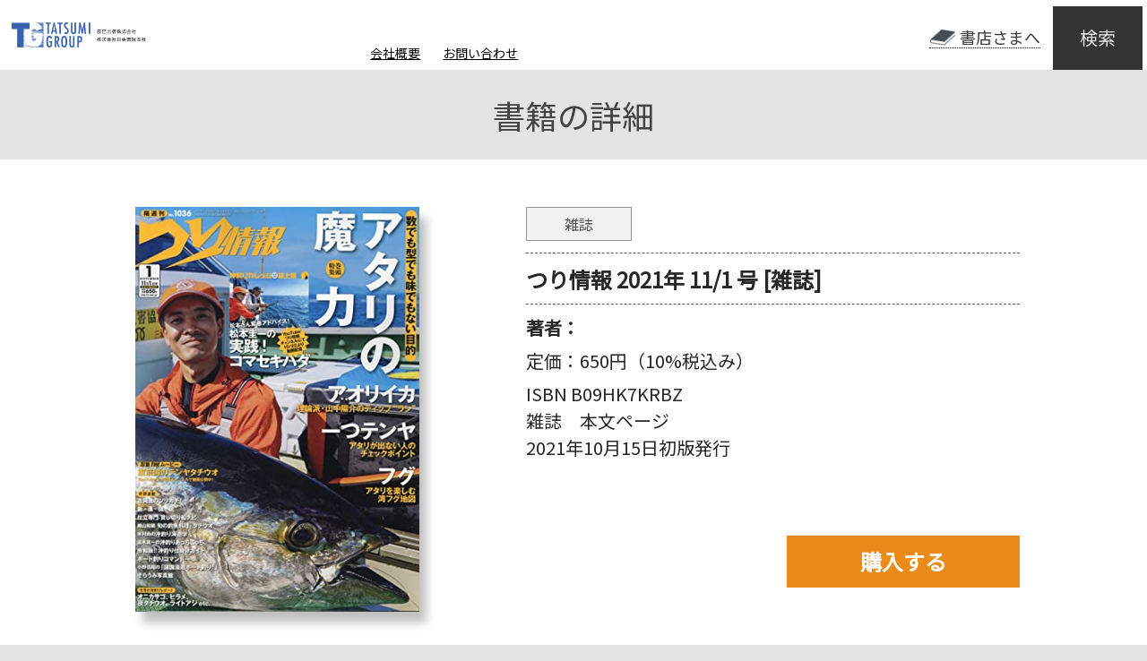

--- FILE ---
content_type: text/html; charset=UTF-8
request_url: https://tg-net.co.jp/tatsumi_book/9872/
body_size: 10452
content:
<!--
ファイル名はsingle-{カスタム投稿タイプのスラッグ名}.phpとする
カスタム投稿記事詳細ページ
-->

<!DOCTYPE html>
<html lang="ja">
<head>
    <meta charset="utf-8">
    <title>TG-net</title>
    <meta name="description" content="ディスクリプション">
    <meta name="viewport" content="width=device-width, initial-scale=1.0">
    <link rel="preconnect" href="https://fonts.googleapis.com">
    <link rel="preconnect" href="https://fonts.googleapis.com">
    <link rel="preconnect" href="https://fonts.gstatic.com" crossorigin>
    <link href="https://fonts.googleapis.com/css2?family=Noto+Sans+JP&display=swap" rel="stylesheet">
    <link rel="icon" type="image/x-icon" href="https://tg-net.co.jp/wp-content/themes/cusctom_theme/img/favicon.ico">
    <link rel='stylesheet' href='https://tg-net.co.jp/wp-content/themes/cusctom_theme/css/product.css?t=20230520'>    
		<!-- All in One SEO 4.9.0 - aioseo.com -->
	<meta name="robots" content="max-image-preview:large" />
	<link rel="canonical" href="https://tg-net.co.jp/tatsumi_book/9872/" />
	<meta name="generator" content="All in One SEO (AIOSEO) 4.9.0" />
		<meta property="og:locale" content="ja_JP" />
		<meta property="og:site_name" content="辰巳出版株式会社 – TG-NET 辰巳出版グループ" />
		<meta property="og:type" content="article" />
		<meta property="og:title" content="つり情報 2021年 11/1 号 [雑誌] – 辰巳出版株式会社" />
		<meta property="og:url" content="https://tg-net.co.jp/tatsumi_book/9872/" />
		<meta property="article:published_time" content="2021-10-16T16:19:06+00:00" />
		<meta property="article:modified_time" content="2021-10-16T16:19:06+00:00" />
		<meta name="twitter:card" content="summary" />
		<meta name="twitter:title" content="つり情報 2021年 11/1 号 [雑誌] – 辰巳出版株式会社" />
		<meta name="twitter:image" content="https://tg-net.co.jp/wp-content/uploads/2024/12/300_150.jpg" />
		<script type="application/ld+json" class="aioseo-schema">
			{"@context":"https:\/\/schema.org","@graph":[{"@type":"BreadcrumbList","@id":"https:\/\/tg-net.co.jp\/tatsumi_book\/9872\/#breadcrumblist","itemListElement":[{"@type":"ListItem","@id":"https:\/\/tg-net.co.jp#listItem","position":1,"name":"\u30db\u30fc\u30e0","item":"https:\/\/tg-net.co.jp","nextItem":{"@type":"ListItem","@id":"https:\/\/tg-net.co.jp\/tatsumi_book\/#listItem","name":"\u66f8\u7c4d"}},{"@type":"ListItem","@id":"https:\/\/tg-net.co.jp\/tatsumi_book\/#listItem","position":2,"name":"\u66f8\u7c4d","item":"https:\/\/tg-net.co.jp\/tatsumi_book\/","nextItem":{"@type":"ListItem","@id":"https:\/\/tg-net.co.jp\/tatsumi_book\/9872\/#listItem","name":"\u3064\u308a\u60c5\u5831 2021\u5e74 11\/1 \u53f7 [\u96d1\u8a8c]"},"previousItem":{"@type":"ListItem","@id":"https:\/\/tg-net.co.jp#listItem","name":"\u30db\u30fc\u30e0"}},{"@type":"ListItem","@id":"https:\/\/tg-net.co.jp\/tatsumi_book\/9872\/#listItem","position":3,"name":"\u3064\u308a\u60c5\u5831 2021\u5e74 11\/1 \u53f7 [\u96d1\u8a8c]","previousItem":{"@type":"ListItem","@id":"https:\/\/tg-net.co.jp\/tatsumi_book\/#listItem","name":"\u66f8\u7c4d"}}]},{"@type":"Organization","@id":"https:\/\/tg-net.co.jp\/#organization","name":"\u8fb0\u5df3\u51fa\u7248\u682a\u5f0f\u4f1a\u793e","description":"TG-NET \u8fb0\u5df3\u51fa\u7248\u30b0\u30eb\u30fc\u30d7","url":"https:\/\/tg-net.co.jp\/"},{"@type":"WebPage","@id":"https:\/\/tg-net.co.jp\/tatsumi_book\/9872\/#webpage","url":"https:\/\/tg-net.co.jp\/tatsumi_book\/9872\/","name":"\u3064\u308a\u60c5\u5831 2021\u5e74 11\/1 \u53f7 [\u96d1\u8a8c] \u2013 \u8fb0\u5df3\u51fa\u7248\u682a\u5f0f\u4f1a\u793e","inLanguage":"ja","isPartOf":{"@id":"https:\/\/tg-net.co.jp\/#website"},"breadcrumb":{"@id":"https:\/\/tg-net.co.jp\/tatsumi_book\/9872\/#breadcrumblist"},"datePublished":"2021-10-17T01:19:06+09:00","dateModified":"2021-10-17T01:19:06+09:00"},{"@type":"WebSite","@id":"https:\/\/tg-net.co.jp\/#website","url":"https:\/\/tg-net.co.jp\/","name":"\u8fb0\u5df3\u51fa\u7248\u682a\u5f0f\u4f1a\u793e","description":"TG-NET \u8fb0\u5df3\u51fa\u7248\u30b0\u30eb\u30fc\u30d7","inLanguage":"ja","publisher":{"@id":"https:\/\/tg-net.co.jp\/#organization"}}]}
		</script>
		<!-- All in One SEO -->

<link rel='dns-prefetch' href='//webfonts.xserver.jp' />
<link rel='dns-prefetch' href='//www.googletagmanager.com' />
<link rel="alternate" title="oEmbed (JSON)" type="application/json+oembed" href="https://tg-net.co.jp/wp-json/oembed/1.0/embed?url=https%3A%2F%2Ftg-net.co.jp%2Ftatsumi_book%2F9872%2F" />
<link rel="alternate" title="oEmbed (XML)" type="text/xml+oembed" href="https://tg-net.co.jp/wp-json/oembed/1.0/embed?url=https%3A%2F%2Ftg-net.co.jp%2Ftatsumi_book%2F9872%2F&#038;format=xml" />
<style id='wp-img-auto-sizes-contain-inline-css' type='text/css'>
img:is([sizes=auto i],[sizes^="auto," i]){contain-intrinsic-size:3000px 1500px}
/*# sourceURL=wp-img-auto-sizes-contain-inline-css */
</style>
<style id='wp-emoji-styles-inline-css' type='text/css'>

	img.wp-smiley, img.emoji {
		display: inline !important;
		border: none !important;
		box-shadow: none !important;
		height: 1em !important;
		width: 1em !important;
		margin: 0 0.07em !important;
		vertical-align: -0.1em !important;
		background: none !important;
		padding: 0 !important;
	}
/*# sourceURL=wp-emoji-styles-inline-css */
</style>
<style id='wp-block-library-inline-css' type='text/css'>
:root{--wp-block-synced-color:#7a00df;--wp-block-synced-color--rgb:122,0,223;--wp-bound-block-color:var(--wp-block-synced-color);--wp-editor-canvas-background:#ddd;--wp-admin-theme-color:#007cba;--wp-admin-theme-color--rgb:0,124,186;--wp-admin-theme-color-darker-10:#006ba1;--wp-admin-theme-color-darker-10--rgb:0,107,160.5;--wp-admin-theme-color-darker-20:#005a87;--wp-admin-theme-color-darker-20--rgb:0,90,135;--wp-admin-border-width-focus:2px}@media (min-resolution:192dpi){:root{--wp-admin-border-width-focus:1.5px}}.wp-element-button{cursor:pointer}:root .has-very-light-gray-background-color{background-color:#eee}:root .has-very-dark-gray-background-color{background-color:#313131}:root .has-very-light-gray-color{color:#eee}:root .has-very-dark-gray-color{color:#313131}:root .has-vivid-green-cyan-to-vivid-cyan-blue-gradient-background{background:linear-gradient(135deg,#00d084,#0693e3)}:root .has-purple-crush-gradient-background{background:linear-gradient(135deg,#34e2e4,#4721fb 50%,#ab1dfe)}:root .has-hazy-dawn-gradient-background{background:linear-gradient(135deg,#faaca8,#dad0ec)}:root .has-subdued-olive-gradient-background{background:linear-gradient(135deg,#fafae1,#67a671)}:root .has-atomic-cream-gradient-background{background:linear-gradient(135deg,#fdd79a,#004a59)}:root .has-nightshade-gradient-background{background:linear-gradient(135deg,#330968,#31cdcf)}:root .has-midnight-gradient-background{background:linear-gradient(135deg,#020381,#2874fc)}:root{--wp--preset--font-size--normal:16px;--wp--preset--font-size--huge:42px}.has-regular-font-size{font-size:1em}.has-larger-font-size{font-size:2.625em}.has-normal-font-size{font-size:var(--wp--preset--font-size--normal)}.has-huge-font-size{font-size:var(--wp--preset--font-size--huge)}.has-text-align-center{text-align:center}.has-text-align-left{text-align:left}.has-text-align-right{text-align:right}.has-fit-text{white-space:nowrap!important}#end-resizable-editor-section{display:none}.aligncenter{clear:both}.items-justified-left{justify-content:flex-start}.items-justified-center{justify-content:center}.items-justified-right{justify-content:flex-end}.items-justified-space-between{justify-content:space-between}.screen-reader-text{border:0;clip-path:inset(50%);height:1px;margin:-1px;overflow:hidden;padding:0;position:absolute;width:1px;word-wrap:normal!important}.screen-reader-text:focus{background-color:#ddd;clip-path:none;color:#444;display:block;font-size:1em;height:auto;left:5px;line-height:normal;padding:15px 23px 14px;text-decoration:none;top:5px;width:auto;z-index:100000}html :where(.has-border-color){border-style:solid}html :where([style*=border-top-color]){border-top-style:solid}html :where([style*=border-right-color]){border-right-style:solid}html :where([style*=border-bottom-color]){border-bottom-style:solid}html :where([style*=border-left-color]){border-left-style:solid}html :where([style*=border-width]){border-style:solid}html :where([style*=border-top-width]){border-top-style:solid}html :where([style*=border-right-width]){border-right-style:solid}html :where([style*=border-bottom-width]){border-bottom-style:solid}html :where([style*=border-left-width]){border-left-style:solid}html :where(img[class*=wp-image-]){height:auto;max-width:100%}:where(figure){margin:0 0 1em}html :where(.is-position-sticky){--wp-admin--admin-bar--position-offset:var(--wp-admin--admin-bar--height,0px)}@media screen and (max-width:600px){html :where(.is-position-sticky){--wp-admin--admin-bar--position-offset:0px}}

/*# sourceURL=wp-block-library-inline-css */
</style><style id='global-styles-inline-css' type='text/css'>
:root{--wp--preset--aspect-ratio--square: 1;--wp--preset--aspect-ratio--4-3: 4/3;--wp--preset--aspect-ratio--3-4: 3/4;--wp--preset--aspect-ratio--3-2: 3/2;--wp--preset--aspect-ratio--2-3: 2/3;--wp--preset--aspect-ratio--16-9: 16/9;--wp--preset--aspect-ratio--9-16: 9/16;--wp--preset--color--black: #000000;--wp--preset--color--cyan-bluish-gray: #abb8c3;--wp--preset--color--white: #ffffff;--wp--preset--color--pale-pink: #f78da7;--wp--preset--color--vivid-red: #cf2e2e;--wp--preset--color--luminous-vivid-orange: #ff6900;--wp--preset--color--luminous-vivid-amber: #fcb900;--wp--preset--color--light-green-cyan: #7bdcb5;--wp--preset--color--vivid-green-cyan: #00d084;--wp--preset--color--pale-cyan-blue: #8ed1fc;--wp--preset--color--vivid-cyan-blue: #0693e3;--wp--preset--color--vivid-purple: #9b51e0;--wp--preset--gradient--vivid-cyan-blue-to-vivid-purple: linear-gradient(135deg,rgb(6,147,227) 0%,rgb(155,81,224) 100%);--wp--preset--gradient--light-green-cyan-to-vivid-green-cyan: linear-gradient(135deg,rgb(122,220,180) 0%,rgb(0,208,130) 100%);--wp--preset--gradient--luminous-vivid-amber-to-luminous-vivid-orange: linear-gradient(135deg,rgb(252,185,0) 0%,rgb(255,105,0) 100%);--wp--preset--gradient--luminous-vivid-orange-to-vivid-red: linear-gradient(135deg,rgb(255,105,0) 0%,rgb(207,46,46) 100%);--wp--preset--gradient--very-light-gray-to-cyan-bluish-gray: linear-gradient(135deg,rgb(238,238,238) 0%,rgb(169,184,195) 100%);--wp--preset--gradient--cool-to-warm-spectrum: linear-gradient(135deg,rgb(74,234,220) 0%,rgb(151,120,209) 20%,rgb(207,42,186) 40%,rgb(238,44,130) 60%,rgb(251,105,98) 80%,rgb(254,248,76) 100%);--wp--preset--gradient--blush-light-purple: linear-gradient(135deg,rgb(255,206,236) 0%,rgb(152,150,240) 100%);--wp--preset--gradient--blush-bordeaux: linear-gradient(135deg,rgb(254,205,165) 0%,rgb(254,45,45) 50%,rgb(107,0,62) 100%);--wp--preset--gradient--luminous-dusk: linear-gradient(135deg,rgb(255,203,112) 0%,rgb(199,81,192) 50%,rgb(65,88,208) 100%);--wp--preset--gradient--pale-ocean: linear-gradient(135deg,rgb(255,245,203) 0%,rgb(182,227,212) 50%,rgb(51,167,181) 100%);--wp--preset--gradient--electric-grass: linear-gradient(135deg,rgb(202,248,128) 0%,rgb(113,206,126) 100%);--wp--preset--gradient--midnight: linear-gradient(135deg,rgb(2,3,129) 0%,rgb(40,116,252) 100%);--wp--preset--font-size--small: 13px;--wp--preset--font-size--medium: 20px;--wp--preset--font-size--large: 36px;--wp--preset--font-size--x-large: 42px;--wp--preset--spacing--20: 0.44rem;--wp--preset--spacing--30: 0.67rem;--wp--preset--spacing--40: 1rem;--wp--preset--spacing--50: 1.5rem;--wp--preset--spacing--60: 2.25rem;--wp--preset--spacing--70: 3.38rem;--wp--preset--spacing--80: 5.06rem;--wp--preset--shadow--natural: 6px 6px 9px rgba(0, 0, 0, 0.2);--wp--preset--shadow--deep: 12px 12px 50px rgba(0, 0, 0, 0.4);--wp--preset--shadow--sharp: 6px 6px 0px rgba(0, 0, 0, 0.2);--wp--preset--shadow--outlined: 6px 6px 0px -3px rgb(255, 255, 255), 6px 6px rgb(0, 0, 0);--wp--preset--shadow--crisp: 6px 6px 0px rgb(0, 0, 0);}:where(.is-layout-flex){gap: 0.5em;}:where(.is-layout-grid){gap: 0.5em;}body .is-layout-flex{display: flex;}.is-layout-flex{flex-wrap: wrap;align-items: center;}.is-layout-flex > :is(*, div){margin: 0;}body .is-layout-grid{display: grid;}.is-layout-grid > :is(*, div){margin: 0;}:where(.wp-block-columns.is-layout-flex){gap: 2em;}:where(.wp-block-columns.is-layout-grid){gap: 2em;}:where(.wp-block-post-template.is-layout-flex){gap: 1.25em;}:where(.wp-block-post-template.is-layout-grid){gap: 1.25em;}.has-black-color{color: var(--wp--preset--color--black) !important;}.has-cyan-bluish-gray-color{color: var(--wp--preset--color--cyan-bluish-gray) !important;}.has-white-color{color: var(--wp--preset--color--white) !important;}.has-pale-pink-color{color: var(--wp--preset--color--pale-pink) !important;}.has-vivid-red-color{color: var(--wp--preset--color--vivid-red) !important;}.has-luminous-vivid-orange-color{color: var(--wp--preset--color--luminous-vivid-orange) !important;}.has-luminous-vivid-amber-color{color: var(--wp--preset--color--luminous-vivid-amber) !important;}.has-light-green-cyan-color{color: var(--wp--preset--color--light-green-cyan) !important;}.has-vivid-green-cyan-color{color: var(--wp--preset--color--vivid-green-cyan) !important;}.has-pale-cyan-blue-color{color: var(--wp--preset--color--pale-cyan-blue) !important;}.has-vivid-cyan-blue-color{color: var(--wp--preset--color--vivid-cyan-blue) !important;}.has-vivid-purple-color{color: var(--wp--preset--color--vivid-purple) !important;}.has-black-background-color{background-color: var(--wp--preset--color--black) !important;}.has-cyan-bluish-gray-background-color{background-color: var(--wp--preset--color--cyan-bluish-gray) !important;}.has-white-background-color{background-color: var(--wp--preset--color--white) !important;}.has-pale-pink-background-color{background-color: var(--wp--preset--color--pale-pink) !important;}.has-vivid-red-background-color{background-color: var(--wp--preset--color--vivid-red) !important;}.has-luminous-vivid-orange-background-color{background-color: var(--wp--preset--color--luminous-vivid-orange) !important;}.has-luminous-vivid-amber-background-color{background-color: var(--wp--preset--color--luminous-vivid-amber) !important;}.has-light-green-cyan-background-color{background-color: var(--wp--preset--color--light-green-cyan) !important;}.has-vivid-green-cyan-background-color{background-color: var(--wp--preset--color--vivid-green-cyan) !important;}.has-pale-cyan-blue-background-color{background-color: var(--wp--preset--color--pale-cyan-blue) !important;}.has-vivid-cyan-blue-background-color{background-color: var(--wp--preset--color--vivid-cyan-blue) !important;}.has-vivid-purple-background-color{background-color: var(--wp--preset--color--vivid-purple) !important;}.has-black-border-color{border-color: var(--wp--preset--color--black) !important;}.has-cyan-bluish-gray-border-color{border-color: var(--wp--preset--color--cyan-bluish-gray) !important;}.has-white-border-color{border-color: var(--wp--preset--color--white) !important;}.has-pale-pink-border-color{border-color: var(--wp--preset--color--pale-pink) !important;}.has-vivid-red-border-color{border-color: var(--wp--preset--color--vivid-red) !important;}.has-luminous-vivid-orange-border-color{border-color: var(--wp--preset--color--luminous-vivid-orange) !important;}.has-luminous-vivid-amber-border-color{border-color: var(--wp--preset--color--luminous-vivid-amber) !important;}.has-light-green-cyan-border-color{border-color: var(--wp--preset--color--light-green-cyan) !important;}.has-vivid-green-cyan-border-color{border-color: var(--wp--preset--color--vivid-green-cyan) !important;}.has-pale-cyan-blue-border-color{border-color: var(--wp--preset--color--pale-cyan-blue) !important;}.has-vivid-cyan-blue-border-color{border-color: var(--wp--preset--color--vivid-cyan-blue) !important;}.has-vivid-purple-border-color{border-color: var(--wp--preset--color--vivid-purple) !important;}.has-vivid-cyan-blue-to-vivid-purple-gradient-background{background: var(--wp--preset--gradient--vivid-cyan-blue-to-vivid-purple) !important;}.has-light-green-cyan-to-vivid-green-cyan-gradient-background{background: var(--wp--preset--gradient--light-green-cyan-to-vivid-green-cyan) !important;}.has-luminous-vivid-amber-to-luminous-vivid-orange-gradient-background{background: var(--wp--preset--gradient--luminous-vivid-amber-to-luminous-vivid-orange) !important;}.has-luminous-vivid-orange-to-vivid-red-gradient-background{background: var(--wp--preset--gradient--luminous-vivid-orange-to-vivid-red) !important;}.has-very-light-gray-to-cyan-bluish-gray-gradient-background{background: var(--wp--preset--gradient--very-light-gray-to-cyan-bluish-gray) !important;}.has-cool-to-warm-spectrum-gradient-background{background: var(--wp--preset--gradient--cool-to-warm-spectrum) !important;}.has-blush-light-purple-gradient-background{background: var(--wp--preset--gradient--blush-light-purple) !important;}.has-blush-bordeaux-gradient-background{background: var(--wp--preset--gradient--blush-bordeaux) !important;}.has-luminous-dusk-gradient-background{background: var(--wp--preset--gradient--luminous-dusk) !important;}.has-pale-ocean-gradient-background{background: var(--wp--preset--gradient--pale-ocean) !important;}.has-electric-grass-gradient-background{background: var(--wp--preset--gradient--electric-grass) !important;}.has-midnight-gradient-background{background: var(--wp--preset--gradient--midnight) !important;}.has-small-font-size{font-size: var(--wp--preset--font-size--small) !important;}.has-medium-font-size{font-size: var(--wp--preset--font-size--medium) !important;}.has-large-font-size{font-size: var(--wp--preset--font-size--large) !important;}.has-x-large-font-size{font-size: var(--wp--preset--font-size--x-large) !important;}
/*# sourceURL=global-styles-inline-css */
</style>

<style id='classic-theme-styles-inline-css' type='text/css'>
/*! This file is auto-generated */
.wp-block-button__link{color:#fff;background-color:#32373c;border-radius:9999px;box-shadow:none;text-decoration:none;padding:calc(.667em + 2px) calc(1.333em + 2px);font-size:1.125em}.wp-block-file__button{background:#32373c;color:#fff;text-decoration:none}
/*# sourceURL=/wp-includes/css/classic-themes.min.css */
</style>
<link rel='stylesheet' id='contact-form-7-css' href='https://tg-net.co.jp/wp-content/plugins/contact-form-7/includes/css/styles.css?ver=6.1.3' type='text/css' media='all' />
<script type="text/javascript" src="https://tg-net.co.jp/wp-includes/js/jquery/jquery.min.js?ver=3.7.1" id="jquery-core-js"></script>
<script type="text/javascript" src="https://tg-net.co.jp/wp-includes/js/jquery/jquery-migrate.min.js?ver=3.4.1" id="jquery-migrate-js"></script>
<script type="text/javascript" src="//webfonts.xserver.jp/js/xserverv3.js?fadein=0&amp;ver=2.0.8" id="typesquare_std-js"></script>
<link rel="https://api.w.org/" href="https://tg-net.co.jp/wp-json/" /><link rel="EditURI" type="application/rsd+xml" title="RSD" href="https://tg-net.co.jp/xmlrpc.php?rsd" />
<meta name="generator" content="WordPress 6.9" />
<link rel='shortlink' href='https://tg-net.co.jp/?p=9872' />
<meta name="generator" content="Site Kit by Google 1.166.0" /><link rel="icon" href="https://tg-net.co.jp/wp-content/uploads/2021/10/cropped-tg_icom-32x32.png" sizes="32x32" />
<link rel="icon" href="https://tg-net.co.jp/wp-content/uploads/2021/10/cropped-tg_icom-192x192.png" sizes="192x192" />
<link rel="apple-touch-icon" href="https://tg-net.co.jp/wp-content/uploads/2021/10/cropped-tg_icom-180x180.png" />
<meta name="msapplication-TileImage" content="https://tg-net.co.jp/wp-content/uploads/2021/10/cropped-tg_icom-270x270.png" />
		<style type="text/css" id="wp-custom-css">
			.grecaptcha-badge { visibility: hidden; }

header .logo {
    width: 300px;
    margin-left: 13px;
}

/* sp用ロゴ */
@media screen and (max-width: 767px) {
header .logo {
    width: 220px;
    margin-left: 13px;
}
}		</style>
		    <!-- Global site tag (gtag.js) - Google Analytics -->
    <script async src="https://www.googletagmanager.com/gtag/js?id=G-CPDDHGK048"></script>
    <script>
        window.dataLayer = window.dataLayer || [];
        function gtag(){dataLayer.push(arguments);}
        gtag('js', new Date());

        gtag('config', 'G-CPDDHGK048');
    </script>
</head>
<body>
<div class="container">
    <header>
        <div class="header">
            <div class="logo">
                <a href="/"><img src="https://tg-net.co.jp/wp-content/themes/cusctom_theme/img/group_top_logo.png"></a>
            </div>
            <nav class="nav">
                <div class="nav_tobookstore">
                    <a href="/bookstore">書店さまへ</a>
                </div>
                <div class="nav_c-i">
                    <a href="/corporate" class="nav_c-i_company">会社概要</a>
                    <span class="sp">/</span>
                    <a href="/inquiry" class="nav_c-i_inquiry">お問い合わせ</a>
                </div>
                <div class="nav_search"><span>検索</span></div>
            </nav>
        </div>
        <div class="search">
    <form id="form" action="https://tg-net.co.jp/" method="get">
        <div class="search_select">
            <select name="index">
                <option value="title" selected>書名</option>
                <option value="author">著者名</option>
                <option value="isbn">ISBN</option>
                <option value="etc">その他</option>
            </select>
        </div>
        <div class="search_input">
            <input type="text" name="s" value="" placeholder="キーワードを入力して下さい">
        </div>
        <div class="search_button">
            <button type="submit"><img src="https://tg-net.co.jp/wp-content/themes/cusctom_theme/img/icon_search.svg"></button>
        </div>
    </form>
</div>

    </header>

    <main>
    <h1>書籍の詳細</h1>
    <div class="book">
        <div class="book_info"><div class="book_info_img"><img src="https://m.media-amazon.com/images/I/51vLyi85YyL._SL500_.jpg"></div><div class="book_info_detail"><div class="genre">雑誌</div><div class="title">つり情報 2021年 11/1 号 [雑誌]</div><div class="writer">著者：<span></span></div><div class="price">定価：<span>650円（10%税込み）</span></div><div class="isbm">ISBN B09HK7KRBZ</div><div class="page">雑誌　本文ページ</div><div class="date">2021年10月15日初版発行</div><div class="purchase"><div class="purchase_btn">購入する</div><div class="purchase_link"><div class="purchase_link_content"><p>購入先を以下から選んで<br class="sp">ご購入下さい。</p><a target="_blank" href="https://www.amazon.co.jp/dp/B09HK7KRBZ?tag=tgnet-22&#038;linkCode=osi&#038;th=1&#038;psc=1"><img src="https://tg-net.co.jp/wp-content/themes/cusctom_theme/img/btn_shop_amazon.png"></a><a target="_blank" href="https://hb.afl.rakuten.co.jp/hgc/21b2a2dd.425ffe30.21b2a2de.c67dd820/?pc=https://books.rakuten.co.jp/rb/16914674/?l-id=search-c-item-img-01"><img src="https://tg-net.co.jp/wp-content/themes/cusctom_theme/img/btn_shop_rakuten.png"></a></div></div><div class="purchase_overlay"></div></div><div class="tag"></div></div></div><div class="book_introduction"></div>    </div>
</main>
<!-- popup -->
<div id="adult_popup" class="popup mfp-hide">
    <div class="adult_popup_bg">
        <img src="https://tg-net.co.jp/wp-content/themes/cusctom_theme/img/warn.png">
    </div>
    <p class="adult_popup_text">アダルトコンテンツを含むページを開こうとしています。 18歳未満の方のアクセスは固くお断りします。 </p>
    <div class="adult_popup_submit " onclick="adultPopup_submit()"><span class="adult_popup_submit_text">18歳以上の方</span></div>
    <div class="adult_popup_cancel" onclick="adultPopup_close()">
        <span class="adult_popup_submit_text">18歳未満の方</span>
    </div>
</div>

<footer>
    <div class="footer_top">
        <div class="footer_top_logo"><img src="https://tg-net.co.jp/wp-content/themes/cusctom_theme/img/logo.png"></div>
		<div class="footer_top_address"><strong>辰巳出版株式会社　株式会社日東書院本社</strong></div>
        <div class="footer_top_address">辰巳出版株式会社 〒113-0033 東京都文京区本郷1-33-13春日町ビル5F<a href="/corporate#map">MAP</a></div>
        <div class="footer_top_inquiry sp">
            <a href="">お問い合わせ</a>
        </div>
        <div class="footer_top_border sp"></div>
    </div>
    <div class="footer_middle">
        <div class="footer_middle_inquiry">
            <a href="/inquiry">お問い合わせ</a>
        </div>
        <div class="footer_middle_sitemap">
            <div class="footer_middle_sitemap_list">
                <h2><span>▼</span>TOPページメニュー</h2><br>
                <a href="/#reccomend">おすすめ・ベストセラー一覧</a><br>
                <a href="/#newbook">新刊一覧</a><br>
                <a href="/#subscription">定期購読のご案内</a><br>
                <a href="/#news">お知らせ</a><br>
            </div>
            <div class="footer_middle_sitemap_list">
                <h2><span>▼</span>本を探す</h2><br>
                <a href="/?index=genre&s=暮らし・健康・子育て">暮らし・健康・子育て</a><br><a href="/?index=genre&s=雑誌">雑誌</a><br><a href="/?index=genre&s=趣味・実用">趣味・実用</a><br><a href="/?index=genre&s=ノンフィクション">ノンフィクション</a><br><a href="/?index=genre&s=スポーツ・アウトドア">スポーツ・アウトドア</a><br><a href="/?index=genre&s=人文・思想">人文・思想</a><br><a href="/?index=genre&s=エンターテイメント">エンターテイメント</a><br><a href="/?index=genre&s=文学・評論">文学・評論</a><br><a href="/?index=genre&s=科学・テクノロジー">科学・テクノロジー</a><br><a href="/?index=genre&s=アート・建築・デザイン">アート・建築・デザイン</a><br>            </div>
            <div class="footer_middle_sitemap_list">
                <h2><span>▼</span>書籍の紹介</h2><br>
                <a href="/?index=newbook&s=">新刊の紹介</a><br>
                <a href="/?index=reccomend&s=">おすすめの書籍</a><br>
            </div>
            <div class="footer_middle_sitemap_list">
                <h2><span>▼</span>書店さまへ</h2><br>
                <a href="/bookstore">書店様へ耳寄りな情報</a><br>
                <a href="/bookstore">販促物・注文書ダウンロード</a><br>
            </div>
            <div class="footer_middle_sitemap_list">
                <h2><span>▼</span>会社案内</h2><br>
                <a href="/corporate">会社概要</a><br>
            </div>
        </div>
        <div class="footer_middle_privacy">
            <a href="/privacy-policy">プライバシーポリシー</a>
        </div>
        <div class="footer_middle_totop">TOPへ</div>
    </div>
    <div class="footer_bottom">
        <p>Copyright TATSUMI PUBLISHING CO.,LTD./ <br class="sp">Nitto Shoin Honsha CO.,LTD</p>
    </div>
</footer>
</div>

<script src="https://tg-net.co.jp/wp-content/themes/cusctom_theme/js/jquery-3.6.0.min.js"></script>
<script src="https://tg-net.co.jp/wp-content/themes/cusctom_theme/js/slick.js"></script>
<script src="https://tg-net.co.jp/wp-content/themes/cusctom_theme/js/toppage.js"></script>
<script src="https://tg-net.co.jp/wp-content/themes/cusctom_theme/js/common.js"></script>
<script src="https://tg-net.co.jp/wp-content/themes/cusctom_theme/js/inquiry.js"></script>
<script type="speculationrules">
{"prefetch":[{"source":"document","where":{"and":[{"href_matches":"/*"},{"not":{"href_matches":["/wp-*.php","/wp-admin/*","/wp-content/uploads/*","/wp-content/*","/wp-content/plugins/*","/wp-content/themes/cusctom_theme/*","/*\\?(.+)"]}},{"not":{"selector_matches":"a[rel~=\"nofollow\"]"}},{"not":{"selector_matches":".no-prefetch, .no-prefetch a"}}]},"eagerness":"conservative"}]}
</script>
<script type="module"  src="https://tg-net.co.jp/wp-content/plugins/all-in-one-seo-pack/dist/Lite/assets/table-of-contents.95d0dfce.js?ver=4.9.0" id="aioseo/js/src/vue/standalone/blocks/table-of-contents/frontend.js-js"></script>
<script type="text/javascript" src="https://tg-net.co.jp/wp-includes/js/dist/hooks.min.js?ver=dd5603f07f9220ed27f1" id="wp-hooks-js"></script>
<script type="text/javascript" src="https://tg-net.co.jp/wp-includes/js/dist/i18n.min.js?ver=c26c3dc7bed366793375" id="wp-i18n-js"></script>
<script type="text/javascript" id="wp-i18n-js-after">
/* <![CDATA[ */
wp.i18n.setLocaleData( { 'text direction\u0004ltr': [ 'ltr' ] } );
//# sourceURL=wp-i18n-js-after
/* ]]> */
</script>
<script type="text/javascript" src="https://tg-net.co.jp/wp-content/plugins/contact-form-7/includes/swv/js/index.js?ver=6.1.3" id="swv-js"></script>
<script type="text/javascript" id="contact-form-7-js-translations">
/* <![CDATA[ */
( function( domain, translations ) {
	var localeData = translations.locale_data[ domain ] || translations.locale_data.messages;
	localeData[""].domain = domain;
	wp.i18n.setLocaleData( localeData, domain );
} )( "contact-form-7", {"translation-revision-date":"2025-10-29 09:23:50+0000","generator":"GlotPress\/4.0.3","domain":"messages","locale_data":{"messages":{"":{"domain":"messages","plural-forms":"nplurals=1; plural=0;","lang":"ja_JP"},"This contact form is placed in the wrong place.":["\u3053\u306e\u30b3\u30f3\u30bf\u30af\u30c8\u30d5\u30a9\u30fc\u30e0\u306f\u9593\u9055\u3063\u305f\u4f4d\u7f6e\u306b\u7f6e\u304b\u308c\u3066\u3044\u307e\u3059\u3002"],"Error:":["\u30a8\u30e9\u30fc:"]}},"comment":{"reference":"includes\/js\/index.js"}} );
//# sourceURL=contact-form-7-js-translations
/* ]]> */
</script>
<script type="text/javascript" id="contact-form-7-js-before">
/* <![CDATA[ */
var wpcf7 = {
    "api": {
        "root": "https:\/\/tg-net.co.jp\/wp-json\/",
        "namespace": "contact-form-7\/v1"
    }
};
//# sourceURL=contact-form-7-js-before
/* ]]> */
</script>
<script type="text/javascript" src="https://tg-net.co.jp/wp-content/plugins/contact-form-7/includes/js/index.js?ver=6.1.3" id="contact-form-7-js"></script>
<script type="text/javascript" src="https://www.google.com/recaptcha/api.js?render=6LfshEEqAAAAALBmUgNzLwRIhi8K_TxM9Gkp7vwl&amp;ver=3.0" id="google-recaptcha-js"></script>
<script type="text/javascript" src="https://tg-net.co.jp/wp-includes/js/dist/vendor/wp-polyfill.min.js?ver=3.15.0" id="wp-polyfill-js"></script>
<script type="text/javascript" id="wpcf7-recaptcha-js-before">
/* <![CDATA[ */
var wpcf7_recaptcha = {
    "sitekey": "6LfshEEqAAAAALBmUgNzLwRIhi8K_TxM9Gkp7vwl",
    "actions": {
        "homepage": "homepage",
        "contactform": "contactform"
    }
};
//# sourceURL=wpcf7-recaptcha-js-before
/* ]]> */
</script>
<script type="text/javascript" src="https://tg-net.co.jp/wp-content/plugins/contact-form-7/modules/recaptcha/index.js?ver=6.1.3" id="wpcf7-recaptcha-js"></script>
<script id="wp-emoji-settings" type="application/json">
{"baseUrl":"https://s.w.org/images/core/emoji/17.0.2/72x72/","ext":".png","svgUrl":"https://s.w.org/images/core/emoji/17.0.2/svg/","svgExt":".svg","source":{"concatemoji":"https://tg-net.co.jp/wp-includes/js/wp-emoji-release.min.js?ver=6.9"}}
</script>
<script type="module">
/* <![CDATA[ */
/*! This file is auto-generated */
const a=JSON.parse(document.getElementById("wp-emoji-settings").textContent),o=(window._wpemojiSettings=a,"wpEmojiSettingsSupports"),s=["flag","emoji"];function i(e){try{var t={supportTests:e,timestamp:(new Date).valueOf()};sessionStorage.setItem(o,JSON.stringify(t))}catch(e){}}function c(e,t,n){e.clearRect(0,0,e.canvas.width,e.canvas.height),e.fillText(t,0,0);t=new Uint32Array(e.getImageData(0,0,e.canvas.width,e.canvas.height).data);e.clearRect(0,0,e.canvas.width,e.canvas.height),e.fillText(n,0,0);const a=new Uint32Array(e.getImageData(0,0,e.canvas.width,e.canvas.height).data);return t.every((e,t)=>e===a[t])}function p(e,t){e.clearRect(0,0,e.canvas.width,e.canvas.height),e.fillText(t,0,0);var n=e.getImageData(16,16,1,1);for(let e=0;e<n.data.length;e++)if(0!==n.data[e])return!1;return!0}function u(e,t,n,a){switch(t){case"flag":return n(e,"\ud83c\udff3\ufe0f\u200d\u26a7\ufe0f","\ud83c\udff3\ufe0f\u200b\u26a7\ufe0f")?!1:!n(e,"\ud83c\udde8\ud83c\uddf6","\ud83c\udde8\u200b\ud83c\uddf6")&&!n(e,"\ud83c\udff4\udb40\udc67\udb40\udc62\udb40\udc65\udb40\udc6e\udb40\udc67\udb40\udc7f","\ud83c\udff4\u200b\udb40\udc67\u200b\udb40\udc62\u200b\udb40\udc65\u200b\udb40\udc6e\u200b\udb40\udc67\u200b\udb40\udc7f");case"emoji":return!a(e,"\ud83e\u1fac8")}return!1}function f(e,t,n,a){let r;const o=(r="undefined"!=typeof WorkerGlobalScope&&self instanceof WorkerGlobalScope?new OffscreenCanvas(300,150):document.createElement("canvas")).getContext("2d",{willReadFrequently:!0}),s=(o.textBaseline="top",o.font="600 32px Arial",{});return e.forEach(e=>{s[e]=t(o,e,n,a)}),s}function r(e){var t=document.createElement("script");t.src=e,t.defer=!0,document.head.appendChild(t)}a.supports={everything:!0,everythingExceptFlag:!0},new Promise(t=>{let n=function(){try{var e=JSON.parse(sessionStorage.getItem(o));if("object"==typeof e&&"number"==typeof e.timestamp&&(new Date).valueOf()<e.timestamp+604800&&"object"==typeof e.supportTests)return e.supportTests}catch(e){}return null}();if(!n){if("undefined"!=typeof Worker&&"undefined"!=typeof OffscreenCanvas&&"undefined"!=typeof URL&&URL.createObjectURL&&"undefined"!=typeof Blob)try{var e="postMessage("+f.toString()+"("+[JSON.stringify(s),u.toString(),c.toString(),p.toString()].join(",")+"));",a=new Blob([e],{type:"text/javascript"});const r=new Worker(URL.createObjectURL(a),{name:"wpTestEmojiSupports"});return void(r.onmessage=e=>{i(n=e.data),r.terminate(),t(n)})}catch(e){}i(n=f(s,u,c,p))}t(n)}).then(e=>{for(const n in e)a.supports[n]=e[n],a.supports.everything=a.supports.everything&&a.supports[n],"flag"!==n&&(a.supports.everythingExceptFlag=a.supports.everythingExceptFlag&&a.supports[n]);var t;a.supports.everythingExceptFlag=a.supports.everythingExceptFlag&&!a.supports.flag,a.supports.everything||((t=a.source||{}).concatemoji?r(t.concatemoji):t.wpemoji&&t.twemoji&&(r(t.twemoji),r(t.wpemoji)))});
//# sourceURL=https://tg-net.co.jp/wp-includes/js/wp-emoji-loader.min.js
/* ]]> */
</script>
<script type="text/javascript">
window.addEventListener("load", function(event) {
jQuery(".cfx_form_main,.wpcf7-form,.wpforms-form,.gform_wrapper form").each(function(){
var form=jQuery(this); 
var screen_width=""; var screen_height="";
 if(screen_width == ""){
 if(screen){
   screen_width=screen.width;  
 }else{
     screen_width=jQuery(window).width();
 }    }  
  if(screen_height == ""){
 if(screen){
   screen_height=screen.height;  
 }else{
     screen_height=jQuery(window).height();
 }    }
form.append('<input type="hidden" name="vx_width" value="'+screen_width+'">');
form.append('<input type="hidden" name="vx_height" value="'+screen_height+'">');
form.append('<input type="hidden" name="vx_url" value="'+window.location.href+'">');  
}); 

});
</script> 
<!-- Magnific Popup core CSS file -->
<link rel="stylesheet" href="https://tg-net.co.jp/wp-content/themes/cusctom_theme/css/popup.css">
<link rel="stylesheet" href="https://tg-net.co.jp/wp-content/themes/cusctom_theme/css/magnific-popup.css">
<!-- Magnific Popup core JS file -->
<script src="https://tg-net.co.jp/wp-content/themes/cusctom_theme/js/jquery.magnific-popup.js"></script>
<script >
    /*adult */
    window.adult = "";
    function adultPopup_open(url){
        window.adult = url;

        $.magnificPopup.open(
            {
                items:{
                    src: '#adult_popup',
                    type:'inline'
                }
            });
    }
    function adultPopup_submit(){
        location.href = window.adult;
        $.magnificPopup.close();
    }
    function adultPopup_close(){
        $.magnificPopup.close();
    }
</script>
</body>
</html>


--- FILE ---
content_type: text/html; charset=utf-8
request_url: https://www.google.com/recaptcha/api2/anchor?ar=1&k=6LfshEEqAAAAALBmUgNzLwRIhi8K_TxM9Gkp7vwl&co=aHR0cHM6Ly90Zy1uZXQuY28uanA6NDQz&hl=en&v=PoyoqOPhxBO7pBk68S4YbpHZ&size=invisible&anchor-ms=20000&execute-ms=30000&cb=ih2ch3sqi7qv
body_size: 48369
content:
<!DOCTYPE HTML><html dir="ltr" lang="en"><head><meta http-equiv="Content-Type" content="text/html; charset=UTF-8">
<meta http-equiv="X-UA-Compatible" content="IE=edge">
<title>reCAPTCHA</title>
<style type="text/css">
/* cyrillic-ext */
@font-face {
  font-family: 'Roboto';
  font-style: normal;
  font-weight: 400;
  font-stretch: 100%;
  src: url(//fonts.gstatic.com/s/roboto/v48/KFO7CnqEu92Fr1ME7kSn66aGLdTylUAMa3GUBHMdazTgWw.woff2) format('woff2');
  unicode-range: U+0460-052F, U+1C80-1C8A, U+20B4, U+2DE0-2DFF, U+A640-A69F, U+FE2E-FE2F;
}
/* cyrillic */
@font-face {
  font-family: 'Roboto';
  font-style: normal;
  font-weight: 400;
  font-stretch: 100%;
  src: url(//fonts.gstatic.com/s/roboto/v48/KFO7CnqEu92Fr1ME7kSn66aGLdTylUAMa3iUBHMdazTgWw.woff2) format('woff2');
  unicode-range: U+0301, U+0400-045F, U+0490-0491, U+04B0-04B1, U+2116;
}
/* greek-ext */
@font-face {
  font-family: 'Roboto';
  font-style: normal;
  font-weight: 400;
  font-stretch: 100%;
  src: url(//fonts.gstatic.com/s/roboto/v48/KFO7CnqEu92Fr1ME7kSn66aGLdTylUAMa3CUBHMdazTgWw.woff2) format('woff2');
  unicode-range: U+1F00-1FFF;
}
/* greek */
@font-face {
  font-family: 'Roboto';
  font-style: normal;
  font-weight: 400;
  font-stretch: 100%;
  src: url(//fonts.gstatic.com/s/roboto/v48/KFO7CnqEu92Fr1ME7kSn66aGLdTylUAMa3-UBHMdazTgWw.woff2) format('woff2');
  unicode-range: U+0370-0377, U+037A-037F, U+0384-038A, U+038C, U+038E-03A1, U+03A3-03FF;
}
/* math */
@font-face {
  font-family: 'Roboto';
  font-style: normal;
  font-weight: 400;
  font-stretch: 100%;
  src: url(//fonts.gstatic.com/s/roboto/v48/KFO7CnqEu92Fr1ME7kSn66aGLdTylUAMawCUBHMdazTgWw.woff2) format('woff2');
  unicode-range: U+0302-0303, U+0305, U+0307-0308, U+0310, U+0312, U+0315, U+031A, U+0326-0327, U+032C, U+032F-0330, U+0332-0333, U+0338, U+033A, U+0346, U+034D, U+0391-03A1, U+03A3-03A9, U+03B1-03C9, U+03D1, U+03D5-03D6, U+03F0-03F1, U+03F4-03F5, U+2016-2017, U+2034-2038, U+203C, U+2040, U+2043, U+2047, U+2050, U+2057, U+205F, U+2070-2071, U+2074-208E, U+2090-209C, U+20D0-20DC, U+20E1, U+20E5-20EF, U+2100-2112, U+2114-2115, U+2117-2121, U+2123-214F, U+2190, U+2192, U+2194-21AE, U+21B0-21E5, U+21F1-21F2, U+21F4-2211, U+2213-2214, U+2216-22FF, U+2308-230B, U+2310, U+2319, U+231C-2321, U+2336-237A, U+237C, U+2395, U+239B-23B7, U+23D0, U+23DC-23E1, U+2474-2475, U+25AF, U+25B3, U+25B7, U+25BD, U+25C1, U+25CA, U+25CC, U+25FB, U+266D-266F, U+27C0-27FF, U+2900-2AFF, U+2B0E-2B11, U+2B30-2B4C, U+2BFE, U+3030, U+FF5B, U+FF5D, U+1D400-1D7FF, U+1EE00-1EEFF;
}
/* symbols */
@font-face {
  font-family: 'Roboto';
  font-style: normal;
  font-weight: 400;
  font-stretch: 100%;
  src: url(//fonts.gstatic.com/s/roboto/v48/KFO7CnqEu92Fr1ME7kSn66aGLdTylUAMaxKUBHMdazTgWw.woff2) format('woff2');
  unicode-range: U+0001-000C, U+000E-001F, U+007F-009F, U+20DD-20E0, U+20E2-20E4, U+2150-218F, U+2190, U+2192, U+2194-2199, U+21AF, U+21E6-21F0, U+21F3, U+2218-2219, U+2299, U+22C4-22C6, U+2300-243F, U+2440-244A, U+2460-24FF, U+25A0-27BF, U+2800-28FF, U+2921-2922, U+2981, U+29BF, U+29EB, U+2B00-2BFF, U+4DC0-4DFF, U+FFF9-FFFB, U+10140-1018E, U+10190-1019C, U+101A0, U+101D0-101FD, U+102E0-102FB, U+10E60-10E7E, U+1D2C0-1D2D3, U+1D2E0-1D37F, U+1F000-1F0FF, U+1F100-1F1AD, U+1F1E6-1F1FF, U+1F30D-1F30F, U+1F315, U+1F31C, U+1F31E, U+1F320-1F32C, U+1F336, U+1F378, U+1F37D, U+1F382, U+1F393-1F39F, U+1F3A7-1F3A8, U+1F3AC-1F3AF, U+1F3C2, U+1F3C4-1F3C6, U+1F3CA-1F3CE, U+1F3D4-1F3E0, U+1F3ED, U+1F3F1-1F3F3, U+1F3F5-1F3F7, U+1F408, U+1F415, U+1F41F, U+1F426, U+1F43F, U+1F441-1F442, U+1F444, U+1F446-1F449, U+1F44C-1F44E, U+1F453, U+1F46A, U+1F47D, U+1F4A3, U+1F4B0, U+1F4B3, U+1F4B9, U+1F4BB, U+1F4BF, U+1F4C8-1F4CB, U+1F4D6, U+1F4DA, U+1F4DF, U+1F4E3-1F4E6, U+1F4EA-1F4ED, U+1F4F7, U+1F4F9-1F4FB, U+1F4FD-1F4FE, U+1F503, U+1F507-1F50B, U+1F50D, U+1F512-1F513, U+1F53E-1F54A, U+1F54F-1F5FA, U+1F610, U+1F650-1F67F, U+1F687, U+1F68D, U+1F691, U+1F694, U+1F698, U+1F6AD, U+1F6B2, U+1F6B9-1F6BA, U+1F6BC, U+1F6C6-1F6CF, U+1F6D3-1F6D7, U+1F6E0-1F6EA, U+1F6F0-1F6F3, U+1F6F7-1F6FC, U+1F700-1F7FF, U+1F800-1F80B, U+1F810-1F847, U+1F850-1F859, U+1F860-1F887, U+1F890-1F8AD, U+1F8B0-1F8BB, U+1F8C0-1F8C1, U+1F900-1F90B, U+1F93B, U+1F946, U+1F984, U+1F996, U+1F9E9, U+1FA00-1FA6F, U+1FA70-1FA7C, U+1FA80-1FA89, U+1FA8F-1FAC6, U+1FACE-1FADC, U+1FADF-1FAE9, U+1FAF0-1FAF8, U+1FB00-1FBFF;
}
/* vietnamese */
@font-face {
  font-family: 'Roboto';
  font-style: normal;
  font-weight: 400;
  font-stretch: 100%;
  src: url(//fonts.gstatic.com/s/roboto/v48/KFO7CnqEu92Fr1ME7kSn66aGLdTylUAMa3OUBHMdazTgWw.woff2) format('woff2');
  unicode-range: U+0102-0103, U+0110-0111, U+0128-0129, U+0168-0169, U+01A0-01A1, U+01AF-01B0, U+0300-0301, U+0303-0304, U+0308-0309, U+0323, U+0329, U+1EA0-1EF9, U+20AB;
}
/* latin-ext */
@font-face {
  font-family: 'Roboto';
  font-style: normal;
  font-weight: 400;
  font-stretch: 100%;
  src: url(//fonts.gstatic.com/s/roboto/v48/KFO7CnqEu92Fr1ME7kSn66aGLdTylUAMa3KUBHMdazTgWw.woff2) format('woff2');
  unicode-range: U+0100-02BA, U+02BD-02C5, U+02C7-02CC, U+02CE-02D7, U+02DD-02FF, U+0304, U+0308, U+0329, U+1D00-1DBF, U+1E00-1E9F, U+1EF2-1EFF, U+2020, U+20A0-20AB, U+20AD-20C0, U+2113, U+2C60-2C7F, U+A720-A7FF;
}
/* latin */
@font-face {
  font-family: 'Roboto';
  font-style: normal;
  font-weight: 400;
  font-stretch: 100%;
  src: url(//fonts.gstatic.com/s/roboto/v48/KFO7CnqEu92Fr1ME7kSn66aGLdTylUAMa3yUBHMdazQ.woff2) format('woff2');
  unicode-range: U+0000-00FF, U+0131, U+0152-0153, U+02BB-02BC, U+02C6, U+02DA, U+02DC, U+0304, U+0308, U+0329, U+2000-206F, U+20AC, U+2122, U+2191, U+2193, U+2212, U+2215, U+FEFF, U+FFFD;
}
/* cyrillic-ext */
@font-face {
  font-family: 'Roboto';
  font-style: normal;
  font-weight: 500;
  font-stretch: 100%;
  src: url(//fonts.gstatic.com/s/roboto/v48/KFO7CnqEu92Fr1ME7kSn66aGLdTylUAMa3GUBHMdazTgWw.woff2) format('woff2');
  unicode-range: U+0460-052F, U+1C80-1C8A, U+20B4, U+2DE0-2DFF, U+A640-A69F, U+FE2E-FE2F;
}
/* cyrillic */
@font-face {
  font-family: 'Roboto';
  font-style: normal;
  font-weight: 500;
  font-stretch: 100%;
  src: url(//fonts.gstatic.com/s/roboto/v48/KFO7CnqEu92Fr1ME7kSn66aGLdTylUAMa3iUBHMdazTgWw.woff2) format('woff2');
  unicode-range: U+0301, U+0400-045F, U+0490-0491, U+04B0-04B1, U+2116;
}
/* greek-ext */
@font-face {
  font-family: 'Roboto';
  font-style: normal;
  font-weight: 500;
  font-stretch: 100%;
  src: url(//fonts.gstatic.com/s/roboto/v48/KFO7CnqEu92Fr1ME7kSn66aGLdTylUAMa3CUBHMdazTgWw.woff2) format('woff2');
  unicode-range: U+1F00-1FFF;
}
/* greek */
@font-face {
  font-family: 'Roboto';
  font-style: normal;
  font-weight: 500;
  font-stretch: 100%;
  src: url(//fonts.gstatic.com/s/roboto/v48/KFO7CnqEu92Fr1ME7kSn66aGLdTylUAMa3-UBHMdazTgWw.woff2) format('woff2');
  unicode-range: U+0370-0377, U+037A-037F, U+0384-038A, U+038C, U+038E-03A1, U+03A3-03FF;
}
/* math */
@font-face {
  font-family: 'Roboto';
  font-style: normal;
  font-weight: 500;
  font-stretch: 100%;
  src: url(//fonts.gstatic.com/s/roboto/v48/KFO7CnqEu92Fr1ME7kSn66aGLdTylUAMawCUBHMdazTgWw.woff2) format('woff2');
  unicode-range: U+0302-0303, U+0305, U+0307-0308, U+0310, U+0312, U+0315, U+031A, U+0326-0327, U+032C, U+032F-0330, U+0332-0333, U+0338, U+033A, U+0346, U+034D, U+0391-03A1, U+03A3-03A9, U+03B1-03C9, U+03D1, U+03D5-03D6, U+03F0-03F1, U+03F4-03F5, U+2016-2017, U+2034-2038, U+203C, U+2040, U+2043, U+2047, U+2050, U+2057, U+205F, U+2070-2071, U+2074-208E, U+2090-209C, U+20D0-20DC, U+20E1, U+20E5-20EF, U+2100-2112, U+2114-2115, U+2117-2121, U+2123-214F, U+2190, U+2192, U+2194-21AE, U+21B0-21E5, U+21F1-21F2, U+21F4-2211, U+2213-2214, U+2216-22FF, U+2308-230B, U+2310, U+2319, U+231C-2321, U+2336-237A, U+237C, U+2395, U+239B-23B7, U+23D0, U+23DC-23E1, U+2474-2475, U+25AF, U+25B3, U+25B7, U+25BD, U+25C1, U+25CA, U+25CC, U+25FB, U+266D-266F, U+27C0-27FF, U+2900-2AFF, U+2B0E-2B11, U+2B30-2B4C, U+2BFE, U+3030, U+FF5B, U+FF5D, U+1D400-1D7FF, U+1EE00-1EEFF;
}
/* symbols */
@font-face {
  font-family: 'Roboto';
  font-style: normal;
  font-weight: 500;
  font-stretch: 100%;
  src: url(//fonts.gstatic.com/s/roboto/v48/KFO7CnqEu92Fr1ME7kSn66aGLdTylUAMaxKUBHMdazTgWw.woff2) format('woff2');
  unicode-range: U+0001-000C, U+000E-001F, U+007F-009F, U+20DD-20E0, U+20E2-20E4, U+2150-218F, U+2190, U+2192, U+2194-2199, U+21AF, U+21E6-21F0, U+21F3, U+2218-2219, U+2299, U+22C4-22C6, U+2300-243F, U+2440-244A, U+2460-24FF, U+25A0-27BF, U+2800-28FF, U+2921-2922, U+2981, U+29BF, U+29EB, U+2B00-2BFF, U+4DC0-4DFF, U+FFF9-FFFB, U+10140-1018E, U+10190-1019C, U+101A0, U+101D0-101FD, U+102E0-102FB, U+10E60-10E7E, U+1D2C0-1D2D3, U+1D2E0-1D37F, U+1F000-1F0FF, U+1F100-1F1AD, U+1F1E6-1F1FF, U+1F30D-1F30F, U+1F315, U+1F31C, U+1F31E, U+1F320-1F32C, U+1F336, U+1F378, U+1F37D, U+1F382, U+1F393-1F39F, U+1F3A7-1F3A8, U+1F3AC-1F3AF, U+1F3C2, U+1F3C4-1F3C6, U+1F3CA-1F3CE, U+1F3D4-1F3E0, U+1F3ED, U+1F3F1-1F3F3, U+1F3F5-1F3F7, U+1F408, U+1F415, U+1F41F, U+1F426, U+1F43F, U+1F441-1F442, U+1F444, U+1F446-1F449, U+1F44C-1F44E, U+1F453, U+1F46A, U+1F47D, U+1F4A3, U+1F4B0, U+1F4B3, U+1F4B9, U+1F4BB, U+1F4BF, U+1F4C8-1F4CB, U+1F4D6, U+1F4DA, U+1F4DF, U+1F4E3-1F4E6, U+1F4EA-1F4ED, U+1F4F7, U+1F4F9-1F4FB, U+1F4FD-1F4FE, U+1F503, U+1F507-1F50B, U+1F50D, U+1F512-1F513, U+1F53E-1F54A, U+1F54F-1F5FA, U+1F610, U+1F650-1F67F, U+1F687, U+1F68D, U+1F691, U+1F694, U+1F698, U+1F6AD, U+1F6B2, U+1F6B9-1F6BA, U+1F6BC, U+1F6C6-1F6CF, U+1F6D3-1F6D7, U+1F6E0-1F6EA, U+1F6F0-1F6F3, U+1F6F7-1F6FC, U+1F700-1F7FF, U+1F800-1F80B, U+1F810-1F847, U+1F850-1F859, U+1F860-1F887, U+1F890-1F8AD, U+1F8B0-1F8BB, U+1F8C0-1F8C1, U+1F900-1F90B, U+1F93B, U+1F946, U+1F984, U+1F996, U+1F9E9, U+1FA00-1FA6F, U+1FA70-1FA7C, U+1FA80-1FA89, U+1FA8F-1FAC6, U+1FACE-1FADC, U+1FADF-1FAE9, U+1FAF0-1FAF8, U+1FB00-1FBFF;
}
/* vietnamese */
@font-face {
  font-family: 'Roboto';
  font-style: normal;
  font-weight: 500;
  font-stretch: 100%;
  src: url(//fonts.gstatic.com/s/roboto/v48/KFO7CnqEu92Fr1ME7kSn66aGLdTylUAMa3OUBHMdazTgWw.woff2) format('woff2');
  unicode-range: U+0102-0103, U+0110-0111, U+0128-0129, U+0168-0169, U+01A0-01A1, U+01AF-01B0, U+0300-0301, U+0303-0304, U+0308-0309, U+0323, U+0329, U+1EA0-1EF9, U+20AB;
}
/* latin-ext */
@font-face {
  font-family: 'Roboto';
  font-style: normal;
  font-weight: 500;
  font-stretch: 100%;
  src: url(//fonts.gstatic.com/s/roboto/v48/KFO7CnqEu92Fr1ME7kSn66aGLdTylUAMa3KUBHMdazTgWw.woff2) format('woff2');
  unicode-range: U+0100-02BA, U+02BD-02C5, U+02C7-02CC, U+02CE-02D7, U+02DD-02FF, U+0304, U+0308, U+0329, U+1D00-1DBF, U+1E00-1E9F, U+1EF2-1EFF, U+2020, U+20A0-20AB, U+20AD-20C0, U+2113, U+2C60-2C7F, U+A720-A7FF;
}
/* latin */
@font-face {
  font-family: 'Roboto';
  font-style: normal;
  font-weight: 500;
  font-stretch: 100%;
  src: url(//fonts.gstatic.com/s/roboto/v48/KFO7CnqEu92Fr1ME7kSn66aGLdTylUAMa3yUBHMdazQ.woff2) format('woff2');
  unicode-range: U+0000-00FF, U+0131, U+0152-0153, U+02BB-02BC, U+02C6, U+02DA, U+02DC, U+0304, U+0308, U+0329, U+2000-206F, U+20AC, U+2122, U+2191, U+2193, U+2212, U+2215, U+FEFF, U+FFFD;
}
/* cyrillic-ext */
@font-face {
  font-family: 'Roboto';
  font-style: normal;
  font-weight: 900;
  font-stretch: 100%;
  src: url(//fonts.gstatic.com/s/roboto/v48/KFO7CnqEu92Fr1ME7kSn66aGLdTylUAMa3GUBHMdazTgWw.woff2) format('woff2');
  unicode-range: U+0460-052F, U+1C80-1C8A, U+20B4, U+2DE0-2DFF, U+A640-A69F, U+FE2E-FE2F;
}
/* cyrillic */
@font-face {
  font-family: 'Roboto';
  font-style: normal;
  font-weight: 900;
  font-stretch: 100%;
  src: url(//fonts.gstatic.com/s/roboto/v48/KFO7CnqEu92Fr1ME7kSn66aGLdTylUAMa3iUBHMdazTgWw.woff2) format('woff2');
  unicode-range: U+0301, U+0400-045F, U+0490-0491, U+04B0-04B1, U+2116;
}
/* greek-ext */
@font-face {
  font-family: 'Roboto';
  font-style: normal;
  font-weight: 900;
  font-stretch: 100%;
  src: url(//fonts.gstatic.com/s/roboto/v48/KFO7CnqEu92Fr1ME7kSn66aGLdTylUAMa3CUBHMdazTgWw.woff2) format('woff2');
  unicode-range: U+1F00-1FFF;
}
/* greek */
@font-face {
  font-family: 'Roboto';
  font-style: normal;
  font-weight: 900;
  font-stretch: 100%;
  src: url(//fonts.gstatic.com/s/roboto/v48/KFO7CnqEu92Fr1ME7kSn66aGLdTylUAMa3-UBHMdazTgWw.woff2) format('woff2');
  unicode-range: U+0370-0377, U+037A-037F, U+0384-038A, U+038C, U+038E-03A1, U+03A3-03FF;
}
/* math */
@font-face {
  font-family: 'Roboto';
  font-style: normal;
  font-weight: 900;
  font-stretch: 100%;
  src: url(//fonts.gstatic.com/s/roboto/v48/KFO7CnqEu92Fr1ME7kSn66aGLdTylUAMawCUBHMdazTgWw.woff2) format('woff2');
  unicode-range: U+0302-0303, U+0305, U+0307-0308, U+0310, U+0312, U+0315, U+031A, U+0326-0327, U+032C, U+032F-0330, U+0332-0333, U+0338, U+033A, U+0346, U+034D, U+0391-03A1, U+03A3-03A9, U+03B1-03C9, U+03D1, U+03D5-03D6, U+03F0-03F1, U+03F4-03F5, U+2016-2017, U+2034-2038, U+203C, U+2040, U+2043, U+2047, U+2050, U+2057, U+205F, U+2070-2071, U+2074-208E, U+2090-209C, U+20D0-20DC, U+20E1, U+20E5-20EF, U+2100-2112, U+2114-2115, U+2117-2121, U+2123-214F, U+2190, U+2192, U+2194-21AE, U+21B0-21E5, U+21F1-21F2, U+21F4-2211, U+2213-2214, U+2216-22FF, U+2308-230B, U+2310, U+2319, U+231C-2321, U+2336-237A, U+237C, U+2395, U+239B-23B7, U+23D0, U+23DC-23E1, U+2474-2475, U+25AF, U+25B3, U+25B7, U+25BD, U+25C1, U+25CA, U+25CC, U+25FB, U+266D-266F, U+27C0-27FF, U+2900-2AFF, U+2B0E-2B11, U+2B30-2B4C, U+2BFE, U+3030, U+FF5B, U+FF5D, U+1D400-1D7FF, U+1EE00-1EEFF;
}
/* symbols */
@font-face {
  font-family: 'Roboto';
  font-style: normal;
  font-weight: 900;
  font-stretch: 100%;
  src: url(//fonts.gstatic.com/s/roboto/v48/KFO7CnqEu92Fr1ME7kSn66aGLdTylUAMaxKUBHMdazTgWw.woff2) format('woff2');
  unicode-range: U+0001-000C, U+000E-001F, U+007F-009F, U+20DD-20E0, U+20E2-20E4, U+2150-218F, U+2190, U+2192, U+2194-2199, U+21AF, U+21E6-21F0, U+21F3, U+2218-2219, U+2299, U+22C4-22C6, U+2300-243F, U+2440-244A, U+2460-24FF, U+25A0-27BF, U+2800-28FF, U+2921-2922, U+2981, U+29BF, U+29EB, U+2B00-2BFF, U+4DC0-4DFF, U+FFF9-FFFB, U+10140-1018E, U+10190-1019C, U+101A0, U+101D0-101FD, U+102E0-102FB, U+10E60-10E7E, U+1D2C0-1D2D3, U+1D2E0-1D37F, U+1F000-1F0FF, U+1F100-1F1AD, U+1F1E6-1F1FF, U+1F30D-1F30F, U+1F315, U+1F31C, U+1F31E, U+1F320-1F32C, U+1F336, U+1F378, U+1F37D, U+1F382, U+1F393-1F39F, U+1F3A7-1F3A8, U+1F3AC-1F3AF, U+1F3C2, U+1F3C4-1F3C6, U+1F3CA-1F3CE, U+1F3D4-1F3E0, U+1F3ED, U+1F3F1-1F3F3, U+1F3F5-1F3F7, U+1F408, U+1F415, U+1F41F, U+1F426, U+1F43F, U+1F441-1F442, U+1F444, U+1F446-1F449, U+1F44C-1F44E, U+1F453, U+1F46A, U+1F47D, U+1F4A3, U+1F4B0, U+1F4B3, U+1F4B9, U+1F4BB, U+1F4BF, U+1F4C8-1F4CB, U+1F4D6, U+1F4DA, U+1F4DF, U+1F4E3-1F4E6, U+1F4EA-1F4ED, U+1F4F7, U+1F4F9-1F4FB, U+1F4FD-1F4FE, U+1F503, U+1F507-1F50B, U+1F50D, U+1F512-1F513, U+1F53E-1F54A, U+1F54F-1F5FA, U+1F610, U+1F650-1F67F, U+1F687, U+1F68D, U+1F691, U+1F694, U+1F698, U+1F6AD, U+1F6B2, U+1F6B9-1F6BA, U+1F6BC, U+1F6C6-1F6CF, U+1F6D3-1F6D7, U+1F6E0-1F6EA, U+1F6F0-1F6F3, U+1F6F7-1F6FC, U+1F700-1F7FF, U+1F800-1F80B, U+1F810-1F847, U+1F850-1F859, U+1F860-1F887, U+1F890-1F8AD, U+1F8B0-1F8BB, U+1F8C0-1F8C1, U+1F900-1F90B, U+1F93B, U+1F946, U+1F984, U+1F996, U+1F9E9, U+1FA00-1FA6F, U+1FA70-1FA7C, U+1FA80-1FA89, U+1FA8F-1FAC6, U+1FACE-1FADC, U+1FADF-1FAE9, U+1FAF0-1FAF8, U+1FB00-1FBFF;
}
/* vietnamese */
@font-face {
  font-family: 'Roboto';
  font-style: normal;
  font-weight: 900;
  font-stretch: 100%;
  src: url(//fonts.gstatic.com/s/roboto/v48/KFO7CnqEu92Fr1ME7kSn66aGLdTylUAMa3OUBHMdazTgWw.woff2) format('woff2');
  unicode-range: U+0102-0103, U+0110-0111, U+0128-0129, U+0168-0169, U+01A0-01A1, U+01AF-01B0, U+0300-0301, U+0303-0304, U+0308-0309, U+0323, U+0329, U+1EA0-1EF9, U+20AB;
}
/* latin-ext */
@font-face {
  font-family: 'Roboto';
  font-style: normal;
  font-weight: 900;
  font-stretch: 100%;
  src: url(//fonts.gstatic.com/s/roboto/v48/KFO7CnqEu92Fr1ME7kSn66aGLdTylUAMa3KUBHMdazTgWw.woff2) format('woff2');
  unicode-range: U+0100-02BA, U+02BD-02C5, U+02C7-02CC, U+02CE-02D7, U+02DD-02FF, U+0304, U+0308, U+0329, U+1D00-1DBF, U+1E00-1E9F, U+1EF2-1EFF, U+2020, U+20A0-20AB, U+20AD-20C0, U+2113, U+2C60-2C7F, U+A720-A7FF;
}
/* latin */
@font-face {
  font-family: 'Roboto';
  font-style: normal;
  font-weight: 900;
  font-stretch: 100%;
  src: url(//fonts.gstatic.com/s/roboto/v48/KFO7CnqEu92Fr1ME7kSn66aGLdTylUAMa3yUBHMdazQ.woff2) format('woff2');
  unicode-range: U+0000-00FF, U+0131, U+0152-0153, U+02BB-02BC, U+02C6, U+02DA, U+02DC, U+0304, U+0308, U+0329, U+2000-206F, U+20AC, U+2122, U+2191, U+2193, U+2212, U+2215, U+FEFF, U+FFFD;
}

</style>
<link rel="stylesheet" type="text/css" href="https://www.gstatic.com/recaptcha/releases/PoyoqOPhxBO7pBk68S4YbpHZ/styles__ltr.css">
<script nonce="Bcb-OEjyo6RQ_AzNdHU5Cg" type="text/javascript">window['__recaptcha_api'] = 'https://www.google.com/recaptcha/api2/';</script>
<script type="text/javascript" src="https://www.gstatic.com/recaptcha/releases/PoyoqOPhxBO7pBk68S4YbpHZ/recaptcha__en.js" nonce="Bcb-OEjyo6RQ_AzNdHU5Cg">
      
    </script></head>
<body><div id="rc-anchor-alert" class="rc-anchor-alert"></div>
<input type="hidden" id="recaptcha-token" value="[base64]">
<script type="text/javascript" nonce="Bcb-OEjyo6RQ_AzNdHU5Cg">
      recaptcha.anchor.Main.init("[\x22ainput\x22,[\x22bgdata\x22,\x22\x22,\[base64]/[base64]/bmV3IFpbdF0obVswXSk6Sz09Mj9uZXcgWlt0XShtWzBdLG1bMV0pOks9PTM/bmV3IFpbdF0obVswXSxtWzFdLG1bMl0pOks9PTQ/[base64]/[base64]/[base64]/[base64]/[base64]/[base64]/[base64]/[base64]/[base64]/[base64]/[base64]/[base64]/[base64]/[base64]\\u003d\\u003d\x22,\[base64]\x22,\x22A8KZw77CvcKsNnAXSXVzOsOFdW3Dk8O6EH7Ck2YpRMKIwpXDpsOFw65wUcK4A8KUwpsOw7wedTTCqsOlw7rCnMK8TTAdw7oXw47ChcKUUcKeJcOlV8K/[base64]/wp/CkQTDpD7CqsOCeUNEwqQNwpZMXcKsehPCssOOw77ClCvCp0pGw6PDjknDuiTCgRVowrHDr8OowoMGw6kFQ8KyKGrCkcKAAMOhwrXDuQkQwr/DoMKBAT8mRMOhC1wNQMO+ZXXDl8Ktw7HDrGt+DwoOw6LCgMOZw4RWwonDnlrCjzh/w7zCqAlQwrgwTCUlUH/Ck8K/w6LCr8Kuw7ICDDHCpwdQwolhBMKhc8K1wrfCkBQFVADCi27DvmcJw6kKw6PDqCtbWHtROcKww4pMw7dCwrIYw4XDlyDCrTDCrMKKwq/DkhI/ZsKpwqvDjxkGbMO7w47Dl8Ktw6vDokbCu1NUbcOPFcKnNMKxw4fDn8KkDxl4wofCpsO/dkAXKcKRAyvCvWgwwpRCUXJCaMOhW1PDk03CtcOCFsOVUhjClFIhQ8KscsKzw4LCrlZmf8OSwpLCksK0w6fDnhtJw6JwF8O8w44XPHfDox1xGXJLw6IcwpQVVMOuKjdUbcKqfXHDtUg1QcOyw6Mkw4TCocOdZsKtw5TDgMKywoEBBTvCssK2wrDCql/CrGgIwqo8w7diw4TDpGrCpMOfJ8Krw6IgBMKpZcKXwrl4FcORw5dbw77DnsKNw7DCvwzCm0RuV8O5w780GADCjMKZLcKwQMOMdgsNIWnCn8OmWR8HfMOaecOOw5p+OGzDtnUpCiR8wqVNw7wzYcKTYcOGw5HDvD/CiFJdQHrDnyzDvMK2DsKzfxItw7A5cQ7Cn1Buwrwaw7nDp8K8ChXCmGfDvMKod8K6bcOuw4gZdsO6DMKHTGfCvwFKKcOhwr/Cs3U6w6PDh8OaTsKmXsK6F1pcw5R4w5VTwpNBCDMpUGLCn3fCt8OEAhErw6TCq8KxwqDCvyh4w6UbwqzDnjTDvzIywrfCoMKSKsK5EcKlw7ZBJcKSw4owwpPCosKMXEQnR8OfBsKHw6fDs1EDw5MdwprCk3TDtFI0fMKDw5YHwq0UG3DDsMOoe3/Dun9MOsObKVbDnFDCjSbDhxVEEcKDKMKQwqvDs8KDw7LDi8KWasKuw4PCq2fDsEnDhxtLwqVFw6hOwpBoB8Khw6fDq8OlXsKbwqTCggDDoMKMfMOOw47ChcOpw7XCrMKiw4hswpsRw5lXag3DmB/Ci1RaesKjasKqWcK/w7nDmAxJw7FXfBPCkgYiw6EAIi/DqsKlwobDjMKwwpzDhz1Nw7/ChcOQWcO4w4Jow5wHAcKLw75JFsKCwq7DgFjCs8K6w5/CrD8xOMKswrtfIQ7DtcK7N2/DmsO4H0MsWR7DqQvCmkdQw5pYccKtccKcw7LCtcKwXFPDqsOiw5DDncKkw7spw59qbcKQwo3Ct8KTw5zChUHCucKEBiNNTm/DtsOhwrs+LWELwqvDlEV3A8KMwr0RTMKEH1TCoxvCiGXDuEMYVBLCvsOGw6NULcOkSRLCgMK8EVEOwpDDp8KjwrTDuHzDmVZcw50OV8KVOsOqY2MIwqfCgzXDhcOHCjPDtGASwojCocKTwpYrecK/WWfDisKEYX3DrXJQAsK9IMKBw5XChMKFP8ORbcONSVYpwrrCrsK3w4DDh8K6Hn3DhcOzw5FyPsKjw7nDrsKPwoBWFFfCvcKVCQg8WRLDr8OSw5DChsKSQ0gsVcOyGsOOwpUSwo0ZZXDDo8O1w6UTwpHCj3/[base64]/wqNow6w4VMOmwod3akXCrTZww5MBbcOHV1/ClQbCgizCoVZgAsKYC8KhWsODH8O3esOyw5wLClV4Fy3CjcOISgzDvMKAw6XDtjvCk8OEw4pafC/Dh0LCnFtRwqEqXsKKa8OJwpNPeXcyEsOnwqh4D8KQezHDkA/[base64]/Dh8K0w7lGTWHCgnl6H3PDjcObXcKSTjRAw6UrXcO/[base64]/[base64]/[base64]/wpvDpMO7w5FQcVnCkMKKFzxsw5FGFXzDp1rChcKNbsKXQcOjbMK0w6/CvSbDnH3CnMOfw4lpw5UrOsKEwqrCijrDjETDl1TDo2nDqA7CgkjDuCI1enfDlzkPNDQAAsKRXGjDncOpwqLCv8KFw4UWwoc5w7zCsxfCpXB0a8KSGRU8bDzCicOiOEPDosOTw6/[base64]/DoRV3wpfDsjMif8OTBBMdacKIBsK9KgzDicKLMsO1wpHDssKyNhcJwohqaQtew45bw4LCq8Kdw57DgAzDgMKywq94c8OZQWfDn8ONfFt5wr/[base64]/DrsOQwp/Cm8KmMkvCmnDCoQHDn8O5w6lDacKCYcKlwrFXMznCrFLCoW8Ywr57GRjCvcKGw5vDsEEPLXodwpdEwqBjwpxcOnHDnmfDon9Lwpd5wqMLw49gw7DDgGvDhcOowp/DvsKrUBwmw5fCjQLDpsKnwoXCnQDChlouWkZPw67DshDCrxtWLMOqXMOww7YyGcOKw5XDrMOpP8OZHl9+NQs0SsKfTMKuwqF9EETCs8O0woEIIgo/[base64]/wpB1JDMUe8Onw7NZwpILVBldJcOcwqs/PE4iaD7Cu0DDtRgLw6jCjGvDn8OPAjtPfsOsw7/Dky7Cuh0UEhrDjsOkwok9wpVvFsKZw7DDvcKBwonDhcOIwrXCpsK/O8OEwpvCnRPCj8KJwr9XdMKDDWhfwoHCusOzw6XChCHDpklPw7nDpn9Fw6dYw4bCmMO5Ey3CvcOBw7p6wr/CnmctAhHCsk/DvMKqw7nCj8OlFMKow5BsGMOew47CgMOzWDfDqFXDt05qwpfDpSDCkcKNKDFJC1HCr8OnG8OhZC7DgR7CiMOVw4AuwoPCvB7Cp1Vzw7fDgj3CvivDi8OPe8K5wrXDsX47DWnDpkkRAMONYMKWZFcwX3jDkE8DQnPCoRV9w7Jdwp3CicOTNMORwrTCr8ONwo/[base64]/wooRw63DvwLDvsKZwrMBw4l8w44mTVTDlF42w6LCo27DhcOUTsK7wpkZwqPCpcKARMKgbMKmwpp9e0zCjxtCOcK4esOfH8K7wpwAJGHCv8KyT8K9w6/Dn8OEwosPLw5Zw4jClcKFKcOwwosoR2XDvxnCmMKBXMO2WXoLw6bDrMKnw6EiZ8OmwrBCc8OFw6tWOsKIw6hbE8KxPCx2wpFUw4TCk8KqwqfCncK5X8Okw5rCmE0HwqbCj17CqcOJS8KfFsKewqJAO8OjDMKsw7B3bsOpw7/DtcO5c3oiwqchHsKVwpccwoknwpDDmRrDgmjDuMK9w6LCncK3wo7DmRHCkMK1wqrClMKyV8Kne2gTfkQzGUXDlnQZw6PCh1bCvMOTPi02c8KRdiDDtQXCvSPDrsOFGsKsXTfDhMK5RizCoMOYNcOIaH7CtkTDhjTDqR9EKcKjw69Uw4TCmsKRw6PCo0/Du0B1STFiNm5BWsKuES1Sw4/DsMKlNBkbQMOccTxKwonDssOMwrVHw6HDjFvDhgLCtcKHBmPDoFgNHHRfBQ82w4Mkw5XCoETCi8OAwp3CgVsvwo7CoX0Jw5zDlgEjOUbClE/DscKvw5Umw53ClsOJw5PDo8ORw4NUTycXLcOWHicZw7vCp8OjPcOnOMOMMcKVw7HCpwEAP8OCecO0wqdIw4bDm3TDix/DvMK8w6fCnmh4EcKQDBR0A1/CksO9wrlVworCmMKTfV/CswpACsOOw5UHw4Eywqh7wq/DjsKYb3fDncKnwqvCu17Cq8KkS8OGwpVsw7TDiH3CtcOEKsK6Vwh2EMKDwqvDh0BSH8KJVcOWwrtUWsO3ODxhMsOsAsOLw5fDgWZCbk4owq7CmsKOVX/[base64]/w7LDg8OJcADDv8O9woLCg8OfcMKgwonDucOCwpNdwpUlDEsbw4sZZVoxAj7DgX/[base64]/AkU2C2vCuBNIwoTCo8OKWsOfwofCiMOyAl81woJww6AebMOCZMK2QW8VBsOmUHsSwoENEcO8w6/Ckk4NTcKOf8ORJ8K8w7A4wqg7wpTDiMOfw7PCig03YEXCsMKxw4UGw50MCSHClj/Do8OQLCTDocKZw4HDu8K1w6PCsj0DRzUaw4VDwqvDp8KawoUtNMO8wpLDqC1ewqzCs2fDmhXDncO0w5cCwroNZm4nwoowR8KawoARO0vCtRfCuTdAw6RpwrJOE2TDtyLDosK7w5pIBsOYwonClsOMXQAJw6NObzU8w7sIFMKuw7xcwph9w68xUMKcd8Kdwq5HDSVzFl/ClBBWJVLDsMK9LcK3MMOlEsOYK3cPwpI7Lw3Dul7Ct8K8wojDsMOKwpVzHErCqMOnHljDiVZdO0FzDsKEEMKSW8Kww5TCijPDmMOdwoHCpkAaDB1Uw7/DlMKvKMOwRcK+w5QiwqbCrsKKY8K9wokpwo/CnykcBntYw4TDqHcoH8Oow7ofwp/[base64]/DqjfCk2ZRw4UCMMKJLn/CmMOswrzDoMOyb8OcaMONJ1sPwrVVwooZUMOqw6XDqzbDqS5AbcKYZMKlw7XChsK2wqPDu8K/wrvDoMOcb8OCNF0gdsKEcUzCksOiwqo+PBNPB2nDh8Kew7/DsQsHw457w6ArcDrDl8Kww6HCisKTw7xHNsKFw7XDsmnDisO1RwEswp/Dqk47BcOXw45DwqIeDMKrOA9Gexdvwodww5jCuSALwo3DisKbATrCmsKnw5rDosOvwq3Cv8KpwoNJwphCw7/Di3Nfw7XDhlEdw7rDiMKgwqRQw7/CpDYYwp/Dik/Cm8KEwo4kw5Qoc8OoHhNiwozCmw3CrSjDunHCpA3ClsKrKgRAwpcqw53CnCbCmsOvw6YWwrlDG8OMwqXDucKzwrDCqxwvwp7DpMOlCwcawoHClRBTaBVUw5bCjhAOEHPCtR/CnGzCs8OHwqfDlzbDrHPDisK4AVdLw6bCocKxwoXDkMOzDMKEwqIVVnrDqQUTw5vDtmssCMKhXcKzCyHDoMKle8OfUsOXw51bwo3CpALCicKNU8Oje8O5w7h5N8O2w40AwpDDjcOAKEg5cMKjw4xwXsKlbmHDpsO8w6h+YsOEw5/ChR3CplojwrUsw7dmdcKZV8KRNQ3DuHZJX8KZwr3DusK3w5bDuMKjw7nDjzTCn3/CjMKSwqnChcKdw5/DgyrDvcK5NsKPdlbDvMOYwo3DksOsw5/CgcOawrMqKcK8wqpkay4Cwq0JwoAoDMOgwq3DlkPDt8KZwpLCkMOYOQRGwqs3wrrCtsOpwo0uGcKiPwHDqsK9wp7DrsOFwpDCqyjDmgrCmMOCw5fDpsOhwq8CwqVsFcO9wrk/wqd8RMKEwr4xeMK6w7xed8KSwrY9w652w5LDjzfDrAjDoHPCs8OLasK/w5daw6/[base64]/wrrDlsOnw5sow5nCgis3w7FdwrF7al3Diw4dw7LDlMOUNMKlw44fKTVzbV/DlMOAG1fCj8KqBkVdwqLCjiBJw43Dn8OTWcOPwoLCm8OfelwCG8OBwoczf8OrZlImOMOgw7PCjMOcw6DCgcKNG8KnwrAgNMKHwpfCiDTDq8OrYG3DpwsewqRcwrbCssO4woF3TX/CqMOGCBNAP3x+wr/Cmkxrw4LCnMKGUMOHDnNzw5Y5GMKmw6zCn8OmwqzCv8K9RVpjJy1HeUgbwrnCq1pzZcOqwrIowqtCPMKmPsKxZ8KJw5PDlsKOM8OpwpXCk8K9w64Mw6ctw7cqZcO4ZzNBwpPDosOrwrbCtMOowoTDsXPCjG3DtMOXwqVawr7Di8KTQsKKw597d8Odw5rDoT8SXMO/wrwow5MRwrzDi8Kvwrp7NcKKeMKDwqvDmg3Cr2/DtVpwTis5RXHCm8KNB8O+Lkx1Hk/DohZ5PQMew6w5fF/DtyoSAljCqDUowqlwwpxOHsOJecOPwo7DosO3dMKgw6I/MgohZsKpwpXDm8OAwoR/w64Pw5PDksKpacK1wqA/FsKuwoAmwq7CosOQwokfCsKeNMKgJMOEw5YHw4dew5FBw6HChwA9w5LCi8KFw5xgMsKsBiHCjMKveT3Crl7DjMOEwprDt3Ynw6zCgMKGR8OwMcOKwqkaRGQkw6TDksOtw4QIakvDr8KgwpLCnzgIw7/DrcKjb3DDtMKdLx/CtsKTHiHCr1s/wrnCqgLDrTtKw71PaMK+DW1pwofDgMKlwpDDq8KIw4nDtGNAF8Khw5fCq8KzNUl2w7rDhXtBw6XDk0xCw7PCgsOaFkDCk3fChsK1O0c1w6rCv8Ouw7QPwrPCnsOywoZWw7PCjMK3MVdFQV1JNMKHw6TDtmkQw78WO3rDp8OoaMOXScO3Djlvw4TDtSdSw6/Cvz/[base64]/[base64]/Cu3TCtRM6N3NGSXfDtMOXRcObDsKFI8KiwqMKIER+C2fDgSPCj1dewqzDiWN8VMK8wqLDscKAwrdDw7k0wqvDgcKVworCm8OuF8Kxw4/DlcOYwp4+aSrCtsKJw7PCh8O+G2fCs8OzwqDDgsKoDQzDpVgMwq5IIMKMwpzDgwRnw4UlHMOMbH5gYHxhwobDsBowNcOlQ8KxA0IVfWV3NMOqwqrCoMKcf8OMBSFyHF3Co3lLYTPCtMKWwozCp1/[base64]/CukbCnMOxKgPDnEvDqGQqwpnCiMKmHsKkwq49wq1pHmYZw40CJcKqwpMxJ2N0wpQ2wr3CkBvCicK0B3oXw5jCsBEyJ8OuwrnDmMOxwpLCgVTCssK0eTB5wpfDkkt8JMKpwrJBwpfCpsOpw6Nlw6lowp3CshdSYizCkcOjARNSw5/Cj8KYGjAuwp3CiW7CgyABLR3CsW8CO0nCuknCoWRLDErDjcOqw5zClUnCv00mWMOgw6MUVsOSwoVzwoDCu8O8CVduwpjChmnCuj7DvELCqgMMb8OdJcOKwrV5w6vDgxBTwrXCrsKXwoTDriXCpgdiFTzCo8OVw5AsBkV/LcKGw5fDpSbDkWx5YRvDnMKfw4fDjsOzYcOcwrnCgXR2w4ZNdmIlDnvDiMOgW8Kpw4hhw4fCpSHDpHjDlWZXWsKHXnEUaV8heMKcKcKiw4/CoDjCp8OWw45GwoDDlyvDisO2X8OkK8O1BVFqS2Ajw545f3/Cq8Kod2k0wpbDqn1FTcOCf1TClT7DgUEWCcOIFxfDhcOnwrjCnk4Rwo/CnRF8IsKSG1M4RXnCoMKow6QQcyjCjsOAwonCnsOhw5ITworDgsOlwpPCjk3DvMOGwq3DnzjCjMOow5zDvcOGQWLCsMKoSsOCwoofVsKQAcOLC8KsMGsQw7cfecOxDETDmnLChV/[base64]/wr/CnsOSFMObeQzCkXBowppVYmvCq8Oww7NnfjJtEcOzwpkfZcOWCcOdwpE1w5J1QmTCmVBkwo7Ck8KbGkwGw74SwoE+E8K/w5fDhEnDhsKdcsOswqzDtQJkCETDvsOGwprCj1fDuVFiw693M0zCgMOhwpIsSsOVLMK/XVpMw5HDgFETw7pFSnfDjsKcA2hOw6kNw4bCosKGw5srwrLDvcKfFMO/w7UAZVtXC2MNXcKABsK0wow4w4gsw49iXsKrbARkLgE4w4TCqS3DvsO/VRcWaTowwpnChB4cZ34SJHrDlAvCrTF3J1IuwpHCmFvCuxcYWXkKTn1yG8K2w6UyfxfCkcKLwqExwqA5VMObJMKIFB9sBcOowplHwrN7w7bCmMO+T8OiLXrDocOXJcOhwr/Coxlcw5jDs27DuTbCvcO3w77DqsONwqQiw5cxFSMywqMHWipJwrjDtMOUHcKZw7vDp8KRw40qJsKrDBwGw7w9AcKlw78yw6VZZ8K2w4ILw5ghwqrCucOjLS/DtxnCvcOsw5PCvHBoBMO7w63DnCcIGlTDoXAPw4AhE8O9w4lqREfDocKMV1Yaw6d+dcOxwobDk8KbI8KdT8Oqw5/DtMK5DidqwrYQQsKUdsO4woDCjWvCu8OEw7/[base64]/w4vDjn7DsMOuaG3DhTbDjxnDikHCjMOlw75RwrXCqgrCqAQdwpolwoVmO8OaJcOZw4pdw7trwpfCkQ7DuG9Ew43DgQvCrALDjBkKwrHDscKYw4AEZhvDhQPDvMKew54kw6XDtMKdwojCkkXCr8OQwqHDs8Ouw7YdOR3Cqy3DhisuK2/CvG8fw5UHw6vCikrCllnCqMOuwo/CoykpwprCoMOswqMxXcO1wrxAK33DtmoIesK+wqEmw4TCqsOcwoTDqsO3KDfDpsKywq3Ctw3DtcKgOsKmw7fCn8KEwqXChTs3AsOnSVx2w6pewot6wqIFw68RwrHCmh0WUMKgwr8vw5NSNG9TwpHDvQ3CucKgwq/DpiHDlMOzw5bDh8OXUnpOOU1TNWobdMO7w6rDnMKvw5w7Kx4kBsKJwpQOdFfDhn0AeWDDlDtPLXR3woTCpcKGVy56w4Zow4dxwprDiUDDi8ONCH7CgcOKw7h7wq45wqc+w6/[base64]/[base64]/wpFtDjMfIMO9XWpYw6EGw7RDVMKyw48fUjzDnMKDw7PCrMK0JMOTwotxA0/CtUjDgMKqbMK2wqHDm8KewoXDpcO4wq3ChzFYw5A4UFnCtSNQQl/DmBnCmsKGw4TCsHQZwqgtw79dwohOecKDS8KMQC/Dt8Orw6V4VC0COsOzKiIDHsKSwopjOMOzO8O5a8KhMCnCmH1+F8Kww6tJwq/Dv8KYwovDhcKnYSB7wqhmM8ONwrTDrMK3DcKeAsOMw55Tw5sPwq3DkF/Ch8KQOWI+VF/DvCHCsGogOGZtBUrDiBPCvHfDn8O7cDApSMKEwrfDhVnDuQ/DgsKvw63CtsOcwrIUw5d2AinDmGDCq2PDjxTDvVrCnMODNcOhUcKrw7fCt2wIYlbCn8O4woZ1w7sGdz3Cvzg/BhZ0w6J5FT9vw5EGw4DDlsOZwoV+RcKQw6FtNUFNUmLDtsKeHMORQcO/[base64]/[base64]/CmgA/w4rCmsO2wo3DlMK2NBc1wrNYw6TCvD9nJsKcw7bCshUFwppvw6g6F8OZwqvDs34FblJdHcKCOMOswq4cQcOiZljCl8KSK8OQDcKVwo4tVsKiQsKow4VFYUXCuS3DpT87w4BqZQnDusKXRcODwoxoQsODccKWPAHDqcOySsKPwqLCqMKoNmdkw6BZwo/DkzBRwq7DkwBWwp3Cq8OlBTtEMCUKbcO+ESHCqB9/[base64]/[base64]/[base64]/VsOhGcOZw6pqw53CkcOOwoJlacOZZ8OSAHbCu8O1w7MBw7hMBGZxQsKZwqJ+w74dwoVJWcKVwpVswpEdNcKnfsOLwrwWw6XDtCjCvcKZw7HCt8OOGjUXT8OfUS/Cm8KUwqhOwoPCqsOmS8KZwr7Cv8KQwr87HsKcw6stRyLDtxIKfMKhw6fDo8Oow5kdQWXDvgvDi8OHG37DmzckbsK2Cl/DrcOiScOSP8O9woRAH8OLw7PCqsOywp3DtGxvGBDDsy8Ew7cpw7ADXMK2wp/Cg8Kyw6oSw6HClwUdw6bCrcKlwoTDtE0twqR0woRfNcO4w4nCswbCp1/CmcOvBMKVw57Di8KNDMOjwo/CjsO4w5sew7NIcmbDssKBHAxrworDlcOnwonDqsKwwq1JwrXDucO2wqUSw7vCmsOEwpXCmMOFUjkEYSvDqMKgM8KKZgjDhjgpcn/[base64]/CtD3CmVoYwq3DlT9AwpXCucK0aVAWGsOBCjAQXVjDpMO8f8KhwpXDrsOGdl8fw55/RMKsfsOJL8OXHcK6NcOwwqLDrMKBUljCllEOw4nCrsK8RMKDw4E2w6DDhcO6Ah9SV8Orw7nDpcOZRyAtUcOrwq1TwqHDrnTCiMK5wqV/bcKhWMOSJcK7wprCjMOzcHlww7Frw44ewpjCj1/CrcKFE8K8w4DDmz4OwrRtwpkxwqpSwqfDv3zDilzChFh7w4rCosONwqLDt17CrcO7w7rDlw/CnQbDoiDDjMOHfxHDqzTDn8ODwrzCsMK7NsKuZcKhN8OdGMOCw6/CvsOJwpfCumotahQyQkhuScKLIcONw7PCsMOGwqpvw7DDqzdvZsKJTxAUPcOVSBBAw4ULwrc9GMOLZsOdJsKyWMOhIcKOw78IYnHDncOiw5s/[base64]/DhMKvc8K4woV1Aw0SNAvCkxw7Lj7DtwfCvWgiwoRJw4HCqTIxbsKOQMONAsOlwpjDpnInJl3CjcK2woAsw4N+wo/[base64]/CgcKywp5vdTPCisO4WMKawozCoFnCnxw9wpsTw7Imw5U8LhvDkmoBwofCocKSMMKbGXfCm8KYwqU3wq3DvitawoJdPQjCnF7CtDkmwq8/wrw6w6R/YFjDiMK6wrA6UjU/S3oYOgNGVsOXOSgKw5xew5/DuMO3woZITmt6w405PmRfwpDDucOkDUjClhNUCMK8b1pyfsKBw77DgsOmw6EhUsKbeHofGMOAXsOhwp54csKZUx3CgcKGwqXDgMOGGMO3YQLDrsKEw53CuxHDkcKBw79/w6tKwqvCmsKRw5sxHSwCbMKww54Dw4HCkgMGwogZEMKlw5E+w783CsKQCsKuw77CpcKwVsKgwpYcw5TDm8KrZwklMcOsBgnCkMOwwqJTw4BQwrUnwrHDosKkRsKJw5rCssKUwo88YGjCkcOew7/Dr8ODRygdwr7CssKPD3TDu8OCwoXDosO6w53ChcOxw4AKw4bCi8KQOcOTYMOdAVfDl0jCrcKETjLDhcOXwozDtsK1Ek0bF0cBw7J4wodFw5NqwrFaF2vCoGjDjXnCtDgrWcO7KCgbwqE6wp7ClxjDt8O2wrQ5SMOkagTDoETCgcKYWw/DnmXCukYqW8KIBWZ9Qg/Dj8O5w6dJwqs1Z8Kpw4bConvCmcOpw6QSw7rCq2DDqE4OMR7DlVcUbsO+PsO8IcKVdMOAYsKAUiDDncO7N8OUw5TCj8K6fcO9wqRJGnTDpGnDrh/CjcOYw5tPMGnCsgzCnn9KwrgGw797wq0Cdnt4w6o7KcO5wopuwq51QkfCgcOTwqzDnsK5wpNBOCzDkwMGAMOvQcKow5MAw6nCtcOHbMKCwpTDiXLCoiTCnHDDp1PCtcKTV0nDhx80DWrDgcK0wqjCosKow7zCrcOnwqfCgypfXX9Jwo/DnEpeTX9BIx8mAcOOwpbCoUUvwpDDgStiwoFZSMKjQ8OewoPCgMOUYi/[base64]/RsOlM1Mbw7QPwphUw49NwqzDh8ObcE/CvsKzfT7CrC3DrRvDusOEwrLCp8OHXsKcScOEw68sKMOQB8KWwpA1RFPCsEbDocOdwo7DjFQiEcKRw6ogFWcjSRM/w5HChgvCrGY/bUHDj1zDnMKowpDCgcKRwoDCgGZywoPDlV/DtMOGw43DoWJPwq9HLMOlw5fCq10kwrPDgcKow71xwrPDjnbDrFPDlGPCtMOBwo/DqAbCksKEYsKPQXjCs8OoH8OqD3EHNcKdUcOBwonDs8KrV8OfwqbDk8OhAsOHw69lwpHDicKww7M7H3jCjMKlw7tGQ8KfX27DusKkCijCkiUTW8OMQ2rDlxg8F8OaNMK7MMKXcDBhXzhFw4LDn2IqwrM/FMK8w5XCs8Onw49Aw5FHw5/DpsOmC8Obw6RJSgTCpcOTI8OYwrM8w5gdw5TDgsOpwoMZwrrDucKfwqdBw6jDocKtwrLCjcK/w6lzJ0TCkMOmXMO/w77DrGFqwrDDow1mw7wnw70bMMKaw6AQw5RWw5vCngxpwo3CncKPSHnDjxE2AGIMw7wLa8O/fyBEw5powrjCtcOBdsKMHcOnayTCgMKvXS7Cj8KIDExiMcO8w5jDih7DrU5kZMK1dVTCjMKddiNKQ8OYw5rDp8OaGmdcwqnDlzHDnsKdwqXCr8O7w688wqvCsyEkw7ZjwolVw5wbVnTCsMK9woERwqA9MxkUw5Y0DsOQw6/Dvwp0HsKcecK/N8Kmw6HDucOrLcOiK8Kxw6LDtDrCtn3CsCfClMKYw7rCr8K2MEbCrUVsScKawrDCqlQGTiVKOGxWJcOSwrJ/FkQbJEZCw48Qw5NQwr53EMOxw4ExLMKVwpcHwpvDnsKnE3YXHjHCqDxiw4DCssKJFm8BwqJqBMKSw4TCuX3DnWYawoJUT8OiJsKsCBTDjx3CjsO7w4/[base64]/DqT/DrGEWwpjDjClXw4tHwrrCsk7DuBJQEk3Do8OpHEDDjEYNw5rDvjfCvsOCTMKTLgA9w5LDh1PCsGF1wqXDpcO3McOWLMOnw4zDusOVWm5eZhnCrsK0PCnDucOCH8KqW8OJbx3CgANLwq7DrnzDgFrDlmcUwr/[base64]/[base64]/CksOSwrZ8Dl3CtnhyScKcwoDCkRrCmVTCvMOZWMKMwrwyHsKJHS9Ow4hLXcO1A0c5wrjCu0ptZ3Z7w5nDmGAYw5wTw5MWWmYsX8Kyw6Baw411DMKQw6EFKsKxPMKgKibDtcOcIyMcw6XCj8OJJAYkLy7CqsO2w5JfVjorw7ZNwo3DnMKNfsOWw4kew6fDsHnDr8KHwp/Dj8O/f8ObcMOtw5nDiMKJS8KmZsKGwqnDmjPDqlfDsERNC3TDocO1wrPCjRHClsO5w5FFw7fCmhEww7zDkRhhecK6Z3rDrETDiX3DmznCkcK9w5IhR8KgVsOoCMKjAMOEwofDkcKtw7lsw61WwplOUXrDmUzDnMOTR8OZwoMow5/DvxTDo8OaHnMdZMORP8KMBzHCi8OrMmcxPMK/w4N1HnXCn1FFwoVHRsOvEikww7vDmQzDk8Orw4J4CcOuwqvCjysLw41JS8OaHRrCrlTDlEQpdAfCr8OuwqPDkjoJP2ANHMKkwrQtwqxZw73DqVsUKRvClS7DlsKJWQLDicOpw7wEw48VwpQew4NZUsK5dnUMYsOuwrrCuEsdw7jDpcO7wr5sasKuG8OHw4gtwozClk/CtcO3w5vCjcO8wot6w5PDg8OibANUw47DnMK4wpIdecOqZR9Nw6wXZETDjsOsw74AWsO8dXpaw5/CiS5SelUnNsO5wqLCsmhQwrpyTcKvesKmwovDiwfDkQzCksO7fMOTYg/DqcK6wrXCrGo2wqxQwrYGc8K7w4YORBjDpEAceWB8UsKHw6bCsitxD38dwoHDssOQdsOUwo7Du0LDmV/CicKUwoIaGj5Zw6l6TsKhM8KCw6DDg3APUsOvwrdIacOhwo/DoCDDqnLCjWwHc8O2w5IEwpRVwpJHaUXClsK2UF8FTsKZXk4twqVJNl/[base64]/[base64]/w4bDiiHCqTjDhk4LwooswqLDkwPCkxJEf8O1w5bDr0TDpcOGFxjCtRhEwrjDqMOMwo1ewps4AcOFwo7DjcOhNTxxaGnDjSUfwrRCwoIfOMK7w7XDhcOuw7sIwqgmfAw7SVjCl8K+LQLDh8OOfMKHFxXCr8KUw4TDm8OSNMODwrEdVEw/wrbDp8OefW7CpMOcw7jClsO8wr42bsKOam4zJ05WVcObesK7QsO4ehzCij/DqMOew6NuAw3Ck8OFw73DlRNzdcO/wph+w6xvw7M/wrXCs1QIZRHCgUjDocOkGsOlwotUwqXDvsKwwrzDosOOAlcyWX3Dp3Y5wp/Djy4oAcORBcK2wq/Dv8OQwrjDv8K1wrwzZcODwpfCkcKwbMKSw6wcWsKWw4bCsMKTecOITSHCnEDDgMOBw64dcVsYJMONw7LCsMOEwqoIw4EKwqQ2w64mwrYGw7cKW8OjCAUaw7TCuMKfwrrCnsKnPz0rwr/Dh8KMw6t8DC/[base64]/AMOnccKqwr7DkFvDgDhDwp7CvMO1w4IbwoVKwqrCt8KISxPDiVBSBG/CvzTCmwbCpjNOOELCtcKedUx4wo/Cj0DDpMOVDcKIE3UpesOBQMKcw5bCvn/CuMKjF8Oxw47ClsKPw5FdO2DCssKPw5FUw4LCg8O3QcKLN8K+w4jDl8OuwrEtf8OiT8KYU8OYwoAXw5taaktjYzvCosKPK0/DmcOcw5Jbw6/[base64]/[base64]/[base64]/DglVuwoUuw6rCn8KqwoHCqGMXwpp1w7BgwpjCph1cw48+Ji4Mw6s5EcOHw4PDmlMLw4A/JsOAwr/[base64]/wqs0w6vCtxLCmBlLw7zDuUJLURkaRlpnwpF5PWMRT3XCrMOVw7rCi0zCln/DghrCkGByK0Nwd8OkwqjDoBhsasOKw5t9wovDu8O6w7Zsw6NxF8ODGsKRGy/[base64]/UcKDwoXDkMK6TcKjw7cpUMKmGcKnwrUcwogIasKEw4cMwpjCkmo8A1gZwr/CqCzDuMKwZEvCqsKowrkkwqjCsQ3DpTU+wognCsKNwpwDwpk4Ik3CnMKuwrcHwr7Ds2PCql50BHnDgMO/eDoqw5oiwq93Mh/ChE7CucK1w6RzwqrDmkZswrYxwrhsZX/CkcK6w4M1wqk4w5dkw4lKwo9mw6peMVwZwpvCjzvDm8K7woXDmBgoPcKSw7TDisO3OkQZTjTDl8KgOSLDkcOWMcOVwo7CmEJwK8KRw6UvBMO5woRsdcKuU8OGA0pvwqfDocOkwrfCl3lrwr9zwpPCuBfDl8KCSHVuw41Rw4wMLz/[base64]/[base64]/[base64]/[base64]/Cmm3DhMOHwoPDkhzDiGoUw44aOMOYdcOnw6HDnRnDhRzDrxrCjg1XJG0QwqpHwrXDhhwwHcOBF8O1w7MXRS8EwpEhVnPCmB/Dt8KJwrnDicKDw7ZXwrxOw7cMaMO9woN0wp7DqsKGwoENw7HCnsOEa8OhU8K+CMKuCWojwrY7w5NBEcOnw58YVg3Ds8KBHcKbOi3Cr8Kzw4rDky/CjsKrw549wrw7wpACwpzCpg0ZPMK8fW1iGsKYw5J8HwQnw4zCmQ3CozlIw6DDuFPDtRbClmdYwrgRwqfDuSN/dXjClEfCgcKtw5ZLw6U2OMOrw5DChE7Dt8Oswp8Fw4zDjMO+w7fCryPDscKIw6QaV8OhfyzCq8Orw4R3dnpgw4YYRcOAwoHCvF/DsMO+w5/DlDjCm8OgV3DDsGvCphHCgwsoHMK0acO1TsOXUsKhw7RBYMKREmJOwoVyPcKsw7zDrDIFE09EdkUSw5rDvcO3w5JtdsOjOgBMLEVVVMKIDll2OTlkKwROwrcwZcOZw40uw6PCm8OcwqBgT2RQEMKiw61XwoPCpMORbcO9QcO7w77DjsK/PUsewrPCpcKWOcK4UsKnwq/CssOdw4crZ3chfcOqQUhVGVVww5XCtMK+XnNFcCBhBcKrwrJew4ljwoUowqIlwrDCrGY0VsONwr8cB8KiwrfDplEQw43DiCvCgcKUSBnCgcOySmsFw6ohwo5Mw7BjBMKrZ8OzeGzCp8OYOcKocxRGYMK6wqAbw6h7F8K/[base64]/DvcKYKMOLwpPDjsO9w6h5wq43DAYDDBrDm8KoVzrDnsO7wqbCmWPDsDHCo8OxBsKnw6sFwrDCg1woGlkTwqjCngbDusKtw5vCrkoKw7M1w7pZdsOswq/Cr8OECcKMw451w59PwoMWeWonFyvDiQ3DuhPDssKmFcO0JXUvw4g0a8OrYQwGw4XDu8K+G1/DrcKIRHhJSsOGXcO9NE/DqjkYw510E3PDlVgJF23Cg8K5HMOGw4nDj1s2woYjw58IwqTDgh0GwojDnsO5w6JjwqrCqcKGwrU3VMOMwpzDuDpEacOnH8K9IVkSw7xaXj/DhsKdccKRw6QmWsKNWH/Dok/CtsK+wqfCgcOjwr8qcsOxWsK1wp7CqcKXw7NDwoDDrSjCocO/wqoOS3gQODRUwpHCkcKxNsKdeMKlZinCkznDtcK7wqIVw4gfMcO0CB1pw57DkMKyTXdCbDjCi8KRNlnDsmZ0TsOnNMKSeToDwoXDtsOPwqvDgQEMRsONw7bCgcKIw6oHw5Jrw7pMwr/DicO9Z8OCOMOIwqAmwqgKL8KJdlB/w57Cjhc9w5TDtjknwpvCl3LCjnZPw5XChMKhwpBcDyPDo8ORwrIBLMKFSMKnw5IvDcOELUMsdXLDvsKQfsOEJsOVCAh/[base64]/wqrClcKtwrgsQsKdBF/DlMKReMKQX8Oywq/[base64]/[base64]/[base64]/[base64]/[base64]/DkcOHw6nDiGnDksOxw7LDncKow6FHEGfDh8KPw5zDmMOGITIhB3fDtMO1w5UFLsOoY8Kjw61TQsO+w4ZEwrTDuMOcw7PCmMOBw4rCqSXClSvClF3DgsOaTMKZdcKwUcO9wo7CgsOOL3rCi1BTwrsowrwGw7rCgcK3w7ZvwpjCgV82NFQowr8tw6rDmALCnmt9wr/CoitvLxjDvnVfwo3CnT/ChsOOSWA/BMK/w6DDssK2wqc/bcK0w4rCrGjCnTnCuwMhw6Q3NEc0w582wrZBw7FwHMK8b2LDr8O1BlLDl3HCu1nDpsK+SHsWw7nCrMKTZRTDscOfW8KtwrBLQ8O/w4xqG39zAFIjwo7CvsOtUMKnw6rDi8OvfsOAwrJVDsOfSm7Ch3jDvEnCj8KJwo/DnQdHwq5fK8OBN8KkFcOFFcKDB2jCnMOpw5kcaDrDtht+w5HCkjdhw5VWYGVgw6wxw4dowqvChsKIRMKEDzhXw7QjSMKrwoDCnsK9WmrCsEUyw58/[base64]/[base64]/Dp3PDn8OKG8KeeF/Cn8OMwp7DrcOtXHnDs0k5wrkxw6/Ch1tQwqJsRBrDtsKgA8Oaw5jCmjouwq0gJDvCqHLCmxdBHsOAMVrDsAfDj0TDl8O6LsKgLnvCisOoXAxVKcKnVBPCmsKkSMK5MMOkwqQbcQfDiMOeGcKXHsK4worDqMKMwoPDlEDCvEEWAsORPlDDtMKGw7A5wpbClcODwrzCnw5cw6Q0wr3DtU/DpyIMOTZ/EcO2w6TDs8O+CsKtOsKtasOLbSRFYhp1GMKSwqVwWS3Dq8Kiwr/CgXolwrbCkVdXD8K5TDfCk8K8w7fDpcO/X1xyGcKNc3vChB40w53CrMKoK8OJw7HDngXCv07DjGjDigjCg8OSw7rDp8KKw5g1w6TDp0rDj8KkDj1owrkiwqvDssO2wonChMOawpdMwoHDt8KsLWbDoHrCq0olF8ONd8KHAHInbi3DjVxkw7EdwqLCqkAywrRsw6VoGk7CrcKnwonChMOsd8O+TMO2L0/Ct2PDhkjCvcOTcFfCk8OcPyEew5/Cm0bCjcKnwrPDqCnCkAAEwq94aMO3cVsdwqMvFQjCqcKNw5hfw7MffHLDt31AwrAowofCrkXDvsK0w5R9NwLDtRLCtMKlSsK7w7Jsw7s9HsO1wr/CpgvDvBDDjcOXeMKEZFnDgRQOAMKMIigSwpvClsOjWELDg8Kqw5kdWRbDhsOuw6bDo8Oaw6xqMG7CpxfCjMKjFi9uNsKAFsK+w7TDtcKCXH5+wrMhw4I\\u003d\x22],null,[\x22conf\x22,null,\x226LfshEEqAAAAALBmUgNzLwRIhi8K_TxM9Gkp7vwl\x22,0,null,null,null,1,[21,125,63,73,95,87,41,43,42,83,102,105,109,121],[1017145,768],0,null,null,null,null,0,null,0,null,700,1,null,0,\[base64]/76lBhnEnQkZnOKMAhk\\u003d\x22,0,0,null,null,1,null,0,0,null,null,null,0],\x22https://tg-net.co.jp:443\x22,null,[3,1,1],null,null,null,1,3600,[\x22https://www.google.com/intl/en/policies/privacy/\x22,\x22https://www.google.com/intl/en/policies/terms/\x22],\x22Eap0fDKC8WauGvqEYGF85ttjz1k3R3rLruOZin9hQDk\\u003d\x22,1,0,null,1,1768912839983,0,0,[104,175,69],null,[90],\x22RC-zzErAwXMOYTpxQ\x22,null,null,null,null,null,\x220dAFcWeA4oGf_SHkBFWO2G7Dd9TSFKCXxlcwWXHpjwGL3L2hUcbVUdbidVrqAvtkuSRJovFhHMSwxWi90PtQV9Ch7gb3wc3bWXIg\x22,1768995640102]");
    </script></body></html>